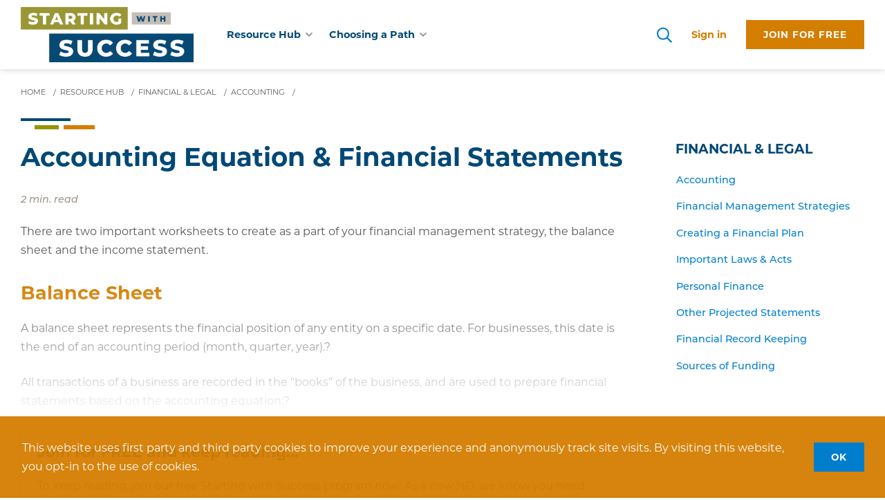

--- FILE ---
content_type: text/html; charset=utf-8
request_url: https://www.startingwithsuccess.com/resource-hub/financial-legal/accounting/equation-financial-statements/
body_size: 43752
content:

<!DOCTYPE html>
<html lang="en">
<head id="ctl00_Head1"><meta charset="UTF-8" /><meta name="viewport" content="width=device-width, initial-scale=1.0" /><title>
	Accounting Equation & Financial Statements - NCMIC Starting With Success
</title><meta name="Description" content="2 min. read" /><script></script>
        <!-- Google Tag Manager -->
        <script>(function (w, d, s, l, i) {
                w[l] = w[l] || []; w[l].push({
                    'gtm.start':
                    new Date().getTime(), event: 'gtm.js'
                }); var f = d.getElementsByTagName(s)[0],
                    j = d.createElement(s), dl = l != 'dataLayer' ? '&l=' + l : ''; j.async = true; j.src =
                        'https://www.googletagmanager.com/gtm.js?id=' + i + dl; f.parentNode.insertBefore(j, f);
            })(window, document, 'script', 'dataLayer', 'GTM-59PF56LL');</script>
        <!-- End Google Tag Manager -->
    <link id="ctl00_canonicalLink" rel="canonical" href="https://www.startingwithsuccess.com/resource-hub/financial-legal/accounting/equation-financial-statements/" /><link rel="apple-touch-icon" sizes="180x180" href="/images/favicons/apple-touch-icon.png" /><link rel="icon" type="image/png" sizes="32x32" href="/images/favicons/favicon-32x32.png" /><link rel="icon" type="image/png" sizes="16x16" href="/images/favicons/favicon-16x16.png" /><link rel="manifest" href="/images/favicons/site.webmanifest" /><link rel="mask-icon" href="/images/favicons/safari-pinned-tab.svg" color="#004876" /><link rel="shortcut icon" href="/images/favicons/favicon.ico" /><meta name="msapplication-TileColor" content="#ffffff" /><meta name="msapplication-config" content="/images/favicons/browserconfig.xml" /><meta name="theme-color" content="#ffffff" /><meta id="ctl00_metaTwitterCard" name="twitter:card" content="summary_large_image" /><meta id="ctl00_metaTwitterSite" name="twitter:site" /><meta id="ctl00_metaTwitterCardTitle" name="twitter:title" /><meta id="ctl00_metaTwitterCardDescription" name="twitter:description" /><meta id="ctl00_metaTwitterCardImage" name="twitter:image" /><meta id="ctl00_metaOGURL" property="og:url" content="https://www.startingwithsuccess.com/resource-hub/financial-legal/accounting/equation-financial-statements/" /><meta id="ctl00_metaOGType" property="og:type" content="website" /><link rel="stylesheet" href="/styles.css" /><link rel="stylesheet" href="https://use.typekit.net/nqj0cup.css" />

    
    <script src="//ajax.googleapis.com/ajax/libs/jquery/3.5.1/jquery.min.js"></script>


    

    
<script type="application/ld+json">{"@context":"http://schema.org","@type":"Article","description":"2 min. read","image":"https://www.startingwithsuccess.com","mainEntityOfPage":"https://www.startingwithsuccess.com/resource-hub/financial-legal/accounting/equation-financial-statements/","url":"https://www.startingwithsuccess.com","author":{"@type":"Organization","name":"Starting With Success"},"dateModified":"2023-06-29T14:11:32-05:00","datePublished":"2020-11-03T08:00:00-06:00","headline":"Accounting Equation & Financial Statements","publisher":{"@type":"Organization","name":"Starting With Success","logo":{"@type":"ImageObject","url":"https://www.startingwithsuccess.com"}}}</script>
    <script type="text/javascript">
        function do_search() {
            document.location = "/search-results/?addsearch=" + document.getElementById("q").value;
            return false;
        }
        function do_homesearch() {
            document.location = "/search-results/?addsearch=" + document.getElementById("resource_search").value;
            return false;
        }
    </script>
    <script>
        $(document).ready(function () {
            $('.login_links').delay(500).slideDown(300);

            if (sessionStorage['hideAlert'] !== '1') {
                // alert banner
                $('.alert_banner').show();
            }
            else {
                $('.alert_banner').hide();
            }

            if (sessionStorage['hideCookieAlert'] !== '1') {
                $('.cookies_bar ').show();
            } else {
                $('.cookies_bar ').hide();
            }
        });
	</script>
    <script type="text/javascript">
        jQuery(function ($) {
            if (/chrom(e|ium)/.test(navigator.userAgent.toLowerCase())) {
                $('body').css('opacity', '1.0')
            }
        })
    </script>
<link href="//cdn.jsdelivr.net/jquery.slick/1.6.0/slick.css" rel="stylesheet" type="text/css" /><link href="//cdn.jsdelivr.net/jquery.slick/1.6.0/slick-theme.css" rel="stylesheet" type="text/css" /></head>
<body>
    
    <!-- Google Tag Manager (noscript) -->
    <noscript>
        <iframe src="https://www.googletagmanager.com/ns.html?id=GTM-59PF56LL"
            height="0" width="0" title="Google Tag Manager" style="display: none; visibility: hidden"></iframe>
    </noscript>
    <!-- End Google Tag Manager (noscript) -->
    
    <form method="post" action="./" id="aspnetForm" enctype="multipart/form-data">
<div class="aspNetHidden">
<input type="hidden" name="__EVENTTARGET" id="__EVENTTARGET" value="" />
<input type="hidden" name="__EVENTARGUMENT" id="__EVENTARGUMENT" value="" />
<input type="hidden" name="__VIEWSTATE" id="__VIEWSTATE" value="doJSdGzg1nym8HIrCdYDa0It2Iu5qHWfAi+FpL7RIq29dQ/[base64]/ZJbhcGIIopSZl1DtQIGl5QMNFcr1OO3InvkpRi/B5DOIEXiWAlbKMFmqg4GSXhx6sd1WCX5zw/gT46vKBsze+Co1br+dUb01Za86EC5DPt8OH7XzOmINl1M6xKFPFITQ1/vjSz+V1qHAVauAlfhe935oPho3U9WXm96fpXK8n6zchQF85NzwB4XvTi1c/tjXHx7yxLRY8/jaPPT3o879YQxqjpBYwk4P0X7kzLaMfa8Ocrmd5eFmEBGHf4QaPNLb9SXDmNbk9ebWnZUCIKOQay5QUQEOVhHaPkNoh1iVuNs32lvsb8xOldgdy/Dl6hVbL1MiO0MASERzwMwQGPE8WahUa/LahqLH2AXpX2mOciNwBVSblWhQ+IH3HBvF6qp6Pe63dyipM6NtRg094rGxKZA9andPG3pzuOpnxVTRUPL1e7j8eCjMerX/CyeG3ydscXPX/tOCkANDqCDsb8JAtiUijEZrbrr7ZfMZ7vc8oCTsxRT+QV+IZMRz/F7Cwlfa9XT21LUTrCK4NHkwjqlTT1+6DgLbZ5Y2V++sc63NbH+YQBzbVOXrulWmIlwMWFqFjrc13Nh7bOUr1ht6GlEL0z89LKfH87tkhTzXzbOmgSXnG0+jQ4CZqPn6hkgDJYLrmAdaq/s/HcUCSiHWwfAE6SgGwJFqLLlyw1g1YrmtllSjvSgMg376SIIgx6efg5sbALQw2bBbFT1n7eWGNw0WQMuFH9hFEZPDbWTET57iTAxeTJ6EuF8+fD+YekvLzqoaGqchDTilG0PYZsBgPdilIPOSoVXhoJjJipuB+34rvKTkVIJNM2qsDtnBLJa8tRdEXXMcpeEP/Olzs2wQD08DYOUM1F32uKeaWepJOAPj048WLSqpFq/2RmQpMKbYju+k4MyF99cUPwehotb7C5WO13ftu0X+LCJdbznuKJLmLjLkzlg5FjS1JI1UV0LlUwcjteYo/E2i1M6X3Ri819sGkF/IU962xgKJ0PsMFW1C8s+F+6noWe7Yye3sVf/xg3x3pMoE1peRtJ3g9wiFF5W+hns6P4drIzu+rJHRe8dS0bUbJT2SoDyDz6VSYSwv8rLiYT6EQ/rti5mtJVsLJm22/noJtHSQdYZ5TFM4Qis73vV3FRslF8Y3iTJEBUnFrflk6j4ac9BsUcnN4SQdiPTwFfAbE5JFMDq6Ld9DbQl7oHLWlTlRB1Wz6Hxp/AnNSpbUOIfvDoFjczu0nGGalvDcZHbfDeKGFIMtIq9tEgohLqjdFY5rc/BqgtNhjA3NYTokFdwCWSPAkxtqddREv3Qzj0s0FUnT3GNOR41wSVCZnlSqivEz5ArvUN2b5TZpAbZDioVkdhxK0nLCI1ZdTTAO/LDpMrFqyO7KQHsDxn+ry2wUFQTJXnZE6KJMMiZ159mPztOapDim9WZB7Plg5MBUTGv5WDXzfjH55ymYPdJujakuSIv2e0d0uSrsVZdVM5LuHcgrb7N+/AQgTUf+H5TqnYqCiE4FT5YX2c57baGUbLyqaG38kJZbsVerFWtHwIsWPNvE7TzMJmPca/r873708mSrD3i4y5Lb1Ecec1lU5Hm/3VI7BAaH2kOqSxAC/FhRo44f0UgFJrGagZaKJ8KHePFqoVPdiLxKpedFEleE3J2/7O//PvA9O+2OTrt57ig6uvl7vib24Nvz/KKQ/SYSauwXzoPbr33SAmHfzz0JhGZx5WTnLlZgMkvX36atkrRq9pdsN/pGNSIRmIP4qhT0aXE0vAgy5H19eH6Lu9ZCI8BCbGHB+PmPovAJkHgo82dOqqniXCR8JAe2FvB5SGtwbZmYVO7C7d7cQs0ISNwM1fiVPIn9YSTOsomUstS/IlwqLVODom0KxcEfyeAkVJMrmCtQNUp0UrGf00nmX2CyoyIGLqHNjxvrBCV/QBMpRBhRXqAxd+byoB/72ZckyPn+JEoq+auX2VQrKDLsYecOynaoa/yG6DyxlCMfTovIICDOOn9Nf0Xk5p60//zg+OyVlkFfKrPIQGahezmRWrJIvqNDGY0rwEn2GMSyy+E1yiVo3A355IF2AlDfdF1EQxGLFwpCwYDiXCLCDzvONag+s9f0f03v4TYsqnJT/[base64]/jp9doU8uU8yRXBJxVBc7HNIQHvrblhGd9mtxpEDtYZwZT92b6LPCKvZLpE8dCT5g348qQL9d56z6ZPU6XUzmSUGSwVSw9j0J+2zD8Di0AiluIAS2b77S24zwmfeCPREuavV1ph2wK2e2R0H/f6CcsimTWO61+AZ+3bvM4NjdyNwhmPQZiS9HNkEIAxZ2kFZn0kHPKVjWcAoR6c87so3fAkAkEZNwF5lDDi3divWEBSaYTRgVxC7LTbrqR/HhmGNXTeHYDXVVWegrujze3UcuavgfezD3tDhHeUr+9GvZHQxAVN2Cl7ivtUzyIotj/6yrp2MwwaODKep9BiWqI8+QZlw7Ci4Kfiqo8QS7ODwOaog4+UijxXKiIBuQmppyyGoZmXHXcOTM3iPZtshnRn9t/zcOQL6NF8KVsA5CDaLqlmayO6Pip0p+eBjeDfCmBKE5b/5aDWFQu61vNKN2AoHSN6P+4z6YmJ6j3LNz1dClMx7Zn7B/Tp4SWjl7KYXbFioU7DBxtZfXf9+SBxoHzpp4k2BMpphjGQM5RF/rpDZD1tTGzZNvj+9UfAYcaRyjKT4C0TnEw7HMDlLY6j+nAcSHkeochg3NFlvjCKrzNahjUeV5OwsOhRHxh8mlnWzTEPZBp6ujc2C0ZA2GzYb5u7mKJV+68ZlHFw6y6CPJaFLUgHjeYSzTxNdj480z/h0fwmxHBPTgNyJwz1IUSQ2Kg+F/XPmvfjyBU+awmB610mWEdWRRDCG3xbynki0A85q/aPDzvT3weGd6qcXyj00YFs0Mh1+tbBAznsU84yOoMESGQVDQ/1YU/N3lJbAn9kBv/ZJN/I6BFBIUSLSdZF/4Xzv4J4L48WoCr+7pzEWKStqw1WGFCL13fHD+Rly8fBogMCp/l+DEZ2fYJG6OMiO2wz062yBCc3QtyWj1go1M5e8ezu3LUsDWbFcqQ9fafMAloGg7/CW8U7lIc1BGNjWTJs8kd4kC87E1NxIGr0qWLNfeVNyo8OaEODcHGGNhOnqZhVR+L8fPhr5iPyfON8kdgpzsovdWtqNvBHMV70UpQYpTeH6/MFy/Z+lPkjCQ0D3GtLRVeSYRceB3miy6d5/v9WtZFPJ5mo6DYsdTsPCSB3Tv3yUDtaMxfwGleg/SlAbKaR7VFT0pCL8ydZbyq8dHlao7PKVUJ151j6AOxuTZ1ZuPjYaeRG0De2W6/TVG9tfLOs0UpFHmu8khHB+rKyECnCKgHmebnP/z/A8HI8We2j1XX/I5xW8njF61a9P6ukp/NNqx6nT68n8IVQQRQ2bXwswOAKzXndOBLh2LNweWfwNnwlK3qk/7WxpZa3hM9XvdRz+G6aVwAZoAOz8Hw0Ebz7o9t4PdCEwi6UYbjooIayGDOEiWHOL7iIolz3E4MPIXhBVke/915wnV/MrjaGXVUsw2BLwBP13v/32MsGDM9diS2Vclord6Q63lx7i3izdSXbKl0UkHzorwfS0903K7aaoP7xR8yiec8K9ubPX+R14mk/Ny67CvOix0enMod8ZRMqNEEakjew7w2yGruiIU0nC4z76N4St/DugRfJLmwcY/XXrK+TErdodL1ZS7hARrsgMLmzHSzPhZ8KbIpOBGrTJ3OTA5SyKaTqyS5fQXBp+duc12q3Ndi0h0BkPI8cl3+hH7Io5VU+VwmaNGUgzUnUSpNgNWwIyzB4KwHmn7scKnTH/8w9hB2iwxjbXFEu764WdYo0kgU8ymenEOVnMQm8AGU/1+WI3c0d9X3FwttYPTOr/MXhnlq+sbfxnFo8F0RJSJYdmqjJoayVDL0y7mbhVAnzl4tPu6CiLMBxUfYRuNK96klvTrtoaxwRlDefj2EzPj0OE2rXTTag+F6lVbW5vOyReC0P4nfEZxwP/hdTqbn7XvOnMR5Zt+LLEj4VcO9YNGX7FBCPRz61ZfekvPzp7vm8BWMQvVqydc8k6z/JH6vRWhgvbE42rtLoh5yUenCd4owAzMYWwEajFTQY1aGVJW7Ulmg+qAPpojsvrIOBmB0PJGGnehdUZQrayXjdRIDmGgtU1QtT6BDHiGxMl/oIL/ninDIXqmVrukB2KXhuvV5cr8PkH1QbsoraSb1aQlEQrPnw6B6zEOpzsSyC1ghxh2S7CrBmnWetOqb4DvKY26OW6HVmjCWZfwM52wGb+9eQmJsgHLOqEvNNB/H3x8kvryA2EdS+P5Mozq0Nsw1MXjZA+zxUGJKNoQUQAMRJsXHsOOso1hurjm9mohY8sfxNvNb5TCURJjHCmBR/7qc5XSi0GQlhqhLLRbngv2UU0tXYjzLOwrvWnYP7Z4EXCcjjKwwJ0LQjZUfQ6yAFzq/2HnciTpk0s7mP6cyvhVMoV0W/4HEZ/bLEdVZL62EuKaHeA5uAcysSdF5oiofKi1TZONRVkMybOY2MBSwLOiDfMEg7APqLCeM+sy1IfR2X3gLqlMyH/jnO7vwWV+HQaJc0BEKi6aIh0QSyThdBUlL/UWvE8fYZ8dYgw4m5JeGTvGPfcJKDdLLhqthybkNFoCWoM7w08DLrFl+L4QXnlGn1PW9/oKeazgKsnElhwJbxVQo/PpoPCbvHZKrSnA8HAHsOUN5yfwne4Xi3+h5qQt/[base64]/xehrzqJb+vzAA9SX9otLlQAyTUBVbrMi94m2RdCDJEhaR2/f5g9J1AiVIZwjYkLzQhKhf0OJ3WQ/OJwbNDFFde9S9uSw9vzVDBOcdwg0j1A86V25xx/IOt8WcDXWBIioS1hrgL1TLt4PN1UxxljTeVBwIe8+naJNDM5ukT5XenIYv7+bngwIRMbwxp3b0eC0Ef2nDovSNDdVIFiDJaqyWRJFQwXvIzwe1i/TGVYKuUChvkHWzBPQ3IRPF38qneT0Xs0TqpBDSmzVydtSK22bub2dXCHMZSg7WsJrb6kLoJQVAjfBeJvpHHuxJDHDi8al5JQnKEF4NQYqnu62RfdPWARlHBdDGRaesI6E0U8b1a4RPh7uLYbkKk6PG1/SRxxe3F571s0QHjGeKWYaDCex3eC5LuUoL6HZkgRNBLMk2MNyceEC0JEFvbkpmxNiUHYALuzbchXoQAhLLfKlCANWgmNcnjqNNBb24yd0C+JcTI6rc/[base64]/6SU6nWilVo/2VqXYUgsZ0PuBa81/kunNH7reoSlInRcCKEhwWZumQ3az1fbvEO5axd5S+e5m3v/jE5bkL0mc5yIX39FIsITi/G3KriPO2ux50FglPBBkDXNAdNriuFL2sbz2o6oNNiDwth0fWycCWgFrIFXHBidtbnOsU/5EopxRTmKCzz3KfOMJtvMY7CsHJy3Iqlupn4WgZaFtswzMH9ZbPUtFv11MnfoaddaexT1Qk1K+KgJ9hDgeNA5vmsYPt/EKWtRpIhrxYZttjdl/25zvEo6N+08dBL6Wz7aPotiZm5K+pbDXSjnHc8hTqszfnqeEnLXXmr3lyxR41W9252VYQAIQaZmpAZVIOs6vdnpuxo6FMul/ZvJo8f/GlFsJdbAVCMCXmWf1bVxliFvZKlke7mXF9kdk2AIGKUzbYVpe4HrTM1qrVmjA3LZt7P+RSDT51p/TJ6pMs//dZmtDvocw6TkREbbgzwkGuy/TszAtxKGbsKr4F6wo9Fyhei9UzLrXVc7khfNBvzwlRBSnuo/pkptxNwh5+PVXJrgdLToFGZDtZtCUdyzHqKrPCAfqVx92SLov0z+9CUKVbWRqNkP9qRqdQEu2NHPkjmJzJHfLFutHbliZ1gOdh1GGSio/fqxl90R2oqwMnP0r/kufhuGpori2nsCPyM0Z+45BVjL1t9eAe7QYWbxRV26u9WzdJmqOub2x715gDYUOG1AW8tTeUDKYmn+e7/EHw4hxDdqpvflG4l1E/kpaunfKVIiZpP9AOwLxeP5FQWdpI9mdpGJcZvTdN5TRcAYRXcb1neXZppA+RsYttNe3hJ414va4q3tQL77VCzd9L39Rm7sqHJIYPzeR2gKlnlGdmPA8ANPyXOtxaK5wrNATSXx7PjpVTVBbV7KpSaK2anU/5VTCynl7njw+jehK7hLo+e0Nc+ydzk8en/gaGsVhGtYw/FwoZK/AGLpPKYzLfuxCPKRgF9JhcRkbU7LfCVokVSEsrbdNZxkRBZN8SZnx1ZnUC4gd4cYqR6ai6ZPVDT7XA4r1MSYpeHE5/IEI7sXpsxsWup1ciYWNSm9ILXd+VmAsZ6aIE8PworI1zlMpr3nX1sEhVNYEG8OmJczGCjR3ZqUUumtWl/sw0UrJME577ZjPhSfS5oMkTY4wqdXlcVBqgJakeWea1Kc9tdDlgbp3CS/C6pQm7dJSGdH5B73Wq+hi6p+6GynYhJVYt/tE4gFwgDywFQVMIX/SzdycocjTwf4rnI7u55tPcNzLRfYMUI/Ix+e5KMsV4NZSywv9V/PwLf/ll7587AUdVnMkVfVCIgIkqbH7csjVQLo0IOVpbmhtwpnZfGLPaLLXHBC++bnOoq4i3lDiEHQFWzTBBJQEdJ2f8NgodHBYlScxfXZb838Wk7Ml9zErfxT5JzwaQacNT8mG9D9/YTSpnxEgIo2sm9L6iIhEnMBG05HRNEgK+SHNKWGLPjEDZyqHpanwdTJfqt4NAKpw5T64SsPUVkO5vsvVRdD/as/lgEI4wx8tptgeVvNBCHj4SthaHXuqNRYSNLV8mfqojZgG7zzGISSW7dpPey/YGo30yTuQ94Q/Jf8Z6608zKR3NpkbNSm6xKTwMX1BJf03wGKf92Y7TRLoOdzDCii2f0u2YsKdiZTWDWF48I9h540nJf7BPs2Ej1837auY70B+8Gnx3fhir+eBCBcRe5xCcvB+yLH2rgvxGEg9ycQuZ/D30moDzY48Dd0ICaFngEJ7m2dTtp6Z7X4ipqoBAiLf3gBoG/Zf4Mn7/x9s814ieq9CxbvNpdZ9XeRskz+KfE53MfB8TwWHtWzZTzKnd6p6oc1n0q7LZ6HvmGjjcPg1isu8nTizp1hs1Ii/PzkwP65M52HCdPszE8wBP7/lEXLYfgZlWbCNUWyRHf23ym7m2T40pJaN16p82t13J0e/IPFvnfD952pwBsdhLJElZxvryglcKZkaoMwTEw3CFiBkzC7EAxoD1dACgI7qiK8GkWxbD7nLiJbHMG06//Exj1MDyoS6Iq7B6E770EF2m6jyZxze+UOEc/xQWq9Kc2bvOH/E0naSNMWYTskP/wc+Fs3TdtVixlXPU7/9ykzaMTFmTtZ5VUridD1/e3XCpKHXIuUOv2XFukz6A89ATk1Ii9pp6DfbZ9m0QEiaOmbYNq+xRX2Cmo4fw3I8m0Sle7TNof8W8XOLhMPeWLItnh6MQ/360rQPUtWAySkLkWGEeDLjhmeS878Jg/tpeCLe+q44s60LL97S3ZlmtmdK3H0JYtFi5anEqlSW2H8BP3flsMR8Ccq5CJ2Jj9TyWxmqsJ5WTGra2nmydsBdeRa8HdeJYeO2gqsytJAFT9knhShjdrXdWS/hFwLsZ3FuaAnr3DT1jahhpyG31t9VnJT1dn8Kgf/7/+oNgwPW6wFg4sY9in4QWCRTeMSxTadzBM3AsDwfTmKtDJdQKXVfLco8T2zcazzuofCq0PT+6MhEpBj723jqH3L7y8GL180sxvfFw0zVW07g2zgcmHRYO3ruYjDhmoNshS5MdW9z5Bi2oTzgFiSgNB7kyyyylL5CNFP+fr0gtEiuEENUGeTCH04hG6ODmopJW5/Nv5Bby1NGcYnsNJPjT92hyeyjJOWj0ImzVl/vsSSlRkNztEroP0x9MXyBUe0RtpzvXlOXcm8zNPcCw20Y9MTwSRcKl1+PQav7YNVMla5jlSD68DxnxBFWFA8nMxaDYm+4Fh5Y0+pTRSKEVZHbDP5xSNgvaMCu4ge91cOGA+wIp3aidjuHaSS+LOcQgVLmK16RiJ3gWSr8EQC2yEO0k6kwwcyLpfvKVY31xqht+1u/NBFkUM8Z6oMNt4oth+EVwPzOuLimCPW3CJP48/Iw44ClkwHmOa5dZVwG5AKQ/ReC4QYp2ENckaK3SJ88HeizvwxrUvJWgc3LmZOW/cMLf6cOxPK8sXJ9f7edsibfD7QrlOrLm+Ru+VHgiW5mckUoIcRQOWuHKhcV77y1jqJKt4bfs7xV85TleNBrVgLUOLMP4zHODSDAxaUdqFyEsZBAVES955YCqfbsioIdyJz7Yoys/6Lfi2f1F7qLrOMxBtbB3onS8N/i/71p/hL/BB3i5B60FwYWlWT5HQPWL02BLxCjeqdpat1fcfA2E+9bthWrYr4X7HcPNaJRaMlvziBbsnDIS/dQSU+i8oWB91wd86MfktwD1Mtl3J/iqjcOX8NyjARrZ01TpIIswJGACW4DYKEyse3+mxUe/zAWm5RUsxez1Ec5eYjg8kd9M9GRu52oU4tsrPyonjZcMqbJzhExz1blSOH4gUlOQbamInGzG1mrukB9H78eoCGCO7KGMiBdOmjHHJLHsBTbQtBE6swm2VZj+ZIu6wdD91vM9/3f6aM+pCECeBgvs+Y7JQ7X5RxWjNVD7u9ZVrO4Gw0TITXi/TpljIJk5osYTBRzoQHDcPn/RYXbHIjT1hCT3XEoI5YDERItpu9H1L/[base64]/Q6dUVDcnixtewVDEKiyk5yQGu9TSRYML89nbN5o1MGEjFzXOs4Se0Dg+P7yplKBTYlGCoZ4ahVXOipYTWfvtVSK6sk06vHzcc20jYXILuZ6DF0gBBZFnZKqFhbllMeLDRcpXhDgaNiEyBEiTypr+Wzmn868+Yw6MgPPRFFa0lDQ7cqL0/IDFK7Cs1U8hPVA4E/U0a+jvLx7H7f22JW1tRZ79R71ubUE2e3KqVo+VjpBGPzUB3zmGLWuUuYrVDfNjSSPGvq6izSKGvofzyopGNKYQvPkv81A0flrpYNN+8xwVPJ+AD8J2TlVpcu32dbTyxCtOiw5aN2otMywGTKVfaSHVf44x2iOB+t3iCKzDjw7FBM/3MAa7P8FlO76dsyA9G6YTkzJAUfeFU4hAox9hEOf6i3CHNmjg+yOXn2TJyKQxuh4hPC6uMLwNFLPu+4XmcJ/TeZD8b/rjUKRQlZzwmMTwywi3/Otnml4Y98Z0HMwom8x0aXV6M5tATvrqFK6gigk1eC0bZ4uwi0TvL19uSU1poLaltxavK3St+eGIw+Qp6hRL1RbGyuwz5bQYTB22+HqeD5q7cJERySdl8hDy3bp5mhTbQ1yBEJFbCR8m1BEFy8xBTb6DsF1K3KVupQlb522rngOxcyi45rxZ/kmxpKHdTWMHtDhhIAzVKADL7Ojbb72pmaAgG4ZLxdJNz9yyzYYAUfmul5YFfKPFp2VRKaoIjRFQmq/gUCn1sDJlCTQsci5WSy6jsa/32eigtCOaLR0yLdrvOIFGMIciVweGvFVEMTSW/4Cx4aVAABkcom8dgyACuadF+ZJ+1zHpasOEcBcxsYlIa27vUp92Fm5S9M7lvYrFGso/RV7k4RUy/98AksfRXg0h5Rh7aDHOL7dw6+LJkNwG24v3RcypqFlAkvob88DhUKFnhB6u4CHxjWzFjJvHb31Nv3Sq+yunAz4PqY4QCmidP5PM59jDr7SSUWBdH8piMBZNkkqggPXt8Eron0oODcV7VM/8asC85/kuKhx7NsBaMU6CUQ1kxXneGE9UIF1Q5bJzkYDTvJpJmFDSeYCsKokiUoS5dCp7ghOYc/GfaGA6a3tNF8ll7mfTXrnGpDLCNSxjL/OeXjwEj9NHQDrWEiaz/iONyFkSwiFFdr4xKK7DzkDZeAq45Yj1E/q4zfNZvurG5pg4pB4CTpIOOfeH7h4gRT0eX0Cg9sKS6gc5xhsTuCiU/niUk+TKpszpoPYeq1wJwOIXlD+vPVo9VphunOCr3K8om3xi/6aw4mReZw4/kWuIBXbCLcHICsB9ZzsPgnTCsiq/EAouamBOSaGv24dkmdpk0WrKWCrIzUiq3rxIPPfSywISJUVbVOKtEnVv3Y7pHumDvrjwsV6Rzny2kiABoaaC9h3toxUXF/mmQSnktegIgRdJoHvy+xsNVqIZESPIsHvQOYvN5l6H++HOeBLjQqoZbAfU9wRYSEFbqQD/LkLjHXH4h/ieqAlkT+N9aNV9o+g2peYOTt6/EzvpcEtm8b/hWULDLYcuZxj+aGbvYX/LBg/GrYZR67Ji3PN03y0t1dof4AOKzrKpXBfpmF9GquCwJWWfhezozXZx84FuHBK9wHNXDCPFZvUwT9Wn+m5x6c7J37TYYfjjglcj7KucEibh3xIjTGQuEhg9wlFtWGpZY4zuQ6WYg10Ypgkla69pZdfr/EnbocigS2PMzSWDao3Si+x31LfIQJOzFp2QybCCxK14uQOToTpSVEKuT2PaP0btGEZPrJ/0VMBO8goqi8SC0ywF44E4aA85Pl6Kq0sCw1FvfpcU+Qdpo2H2lC2XIJ55PF2sm52ff94E7r/YHIRmIMwX7BgLJ1Om9W+2n1e0XyFAOuFHWDXVtBIUo8goMLeVqXhhyu0foskdfYtBgWxN+fn7W+8gokfEFloZ3upoIABAydlg7EjEtiUnm/4l3rCUTCNeehTceQpBhOH+2zcxi7lJXmbZg3HSk0mP7IyZ+NZH2BVfvHjCBLHlxR3vcsU9M4esMBkKoMGXZEEPvvUWnXPSYW+epjYtIB7r/cmk3oHSXEhXVc/kEkTsbpL4mzvM6dZIWFkTr2rVNgahXCZ6vu+0k3yn8tEG1WjNwWbm0eV9Xz2Nmj7oK9noqvLSH2Hx8W+F//NtpR5UiB4Ku2NBezPEahsbcTF5yA5L/KZitwccUesnbo6z67mvh4d0laFAxJaWoHmZqzJ60RFiMTpXYlZ19VsTpFE1IVQOjcd3OtsuSdxCB4/JWC6E7lgB2SGcgaPW3Vev33iH2TWUEWk7h42xRER9G1QGWNb3S3esKfka9O0+HHgVh3TvrdbzKmgVUzDzswLZh1Xd4oLTWKixQuQICB0l3mbua0/P0k11dIo/LG1RSaY9Nximbd81wMa4ayUP0M9aP1w9NoXdgkacPTKusqtLrrfb/[base64]/fPI11+gdNTa+H7ZekEMnlvC3sAIcYmTC8TXo5CLcKPHOYop6aUR5LO00w4m6WUjKWLhbokg3+6Tb9jAdOWo6vcGIuE+UQX3MSpVGPCeXV4h6bRpRExV89L9P50c4u5CrrzrZMaLknb4TZWOKurPyscVVZS+TaWL6tGfpuN5D5VjyQex6G6Tt+vnYxEZMT/6OZBLibv27Z1qakDZq06/daZFWXELdYr0Wdb3kp3SR3dp1C1K5QgkKqWWp9QsMMfPjIQtCQAYrtqrqDVHbekNArrM0hPYPt6N2K3bkghjH2JWrUfSzEyeH2rHHBL1by3a3loU5Pp8e8ERvcq3qJvJCupMuT/4DjpHoQYU7+FwwhmMvsZQNTNMhVlayqyhDe82Rnmn35RBzT9U0bqp5ybwBe0P9Pdap7a8aaPW+II8FvYs3DfHjWX2dtpW+r+SccFbABS088uZGKpQS39vcbtcEGW7fvg9gAwPVN2saiP6rUmw4gOYeRyr2PwOrekHZH2nzCat+8Sh/Hekhmwt2C9g3niPz5+NSSKTzAJRg5/m8JIpBPBeHZwXnzvzCcGcyCNzdNt6UxKQagc+40a8shAlBj8ezFbTO8dDhoe5uqJqaKA9WscXtzUecibGPSKr/0+786Z+IsTuilpHGBABIN9luW6bLBUJsDpL3Pkwf0RS4Ue+ZaF6JG1qXcmxYBv9qWW1dVkxMu/yfRCRBab5+vSbdMHU7JCriNb7dmsFEuBxinaySJ5+pC57sydSQpyFuWtWEEFf8MmQVfkWizBqpOunzSDbkqW4HvdVIIwjgzd81gdwCD22SBm/zGc8TW5imJZ2YkRN+wH/V8CJqbE/UIHzv2JHyjjKcgy4BFi9gx9KXJyy8DZFzzXOo73qVtEiaRR1WWMM61ooYQ/ghoeN2ZNTnBeD5diCbQzoLh8koXraivRnFd2GNaArN1OhM/efGwCsutuyBIxJbQp2jI317lO5iwm/eRc7Q+JfDc/YKsQkZDRn9/UgUwhnAMU3yfMGQSEZN8Bo12hfg360vq+47gJJqrJCwyyjxmkvuQ/9SUq0V9wPfDkD00FN5ckzf6CTeVwaGtq0ckQCSPHDjSUzCMgrniNoONEGWqA1efmvw5AYw+ZgY7UquNNBtP7XetmNpXe+xJqCrWJfkDmoHPrAWLigGU1sRIa2K1jwyobS0k93gXDK/Y+7jaiV8xn/BDWs29NYklLKn6JRed8v7Nsvm5zeFUWn4tAR0bpGBpycucaxvkkKPquLTzklksgHanWtBCCIAMyLrL/6OUG1tw1OyQ1pVt1RlJgV7t4sCut++4Zg0HXEc4ebgj3AI4BnGRcH1bh50sP+pQguuu90tzFO0+zLf/cPH5OS0ZTqlAIRhh9bWZpS1BLBjKIDKxdoAHMa4rFUds/GQmBMbh4f7PqYXitNqshmGMi/XxXN9YVWFZPLup0nWtk7PgQjFFzEjOh8evXDw3/TsroZKqcYCPw/VgPe1tByZSso+flpDHLWWwwtU4dJCJ4RIfymJA2nF1/1x/br0PHCJ4dq42lyYD0UyNLsBreXvfHcWY0fnHTnBMWYb+3br8HafSflVIcJA26pQVlwAM4UC9v1KbKUp/iUbLAcK7DAMLKXc8Fk+ilsc13Hjd/NaB582RF5J75eqEvtPWOLvqCU+6+NH80zbtB1X38YZbstcmx/5LoOsiXfRy2R77syEAJ3THYVGSF7O1iloflQzC+Y/lHyAAI4AuqV1/M7m9owP64Ir7PxRDbx6bwo0RkumhfyIX1zILYygvcjjbJyXUFL38/asLeX9eBZPdv+GO51BhA0lHtN0S8vY5sssRnBKcDCgcDPtxZ7ZxixyZt/[base64]/4W48keHnjlDbVv4vWvZdqWtbl8T4fBOHz1anuCgyqSmYJN/ak3mkZ++1524wKoVXSZaC0GxXIA2FvwflmbvRyPrbD8idItG2VVy2rH+taBXyoa2cS9wVKfPHnXXxmAzxGAViHwHzCaIuc+wKt35xbO5T+X1h2/O7YlUs7x4qWAIkr0bMnShsMhygc6R83PTx7UTEyriVMJ3us/[base64]/kjKzP96BK5ldPAl+BrPP42oFJ3KcQB3AD/KzUPRjlapQgmrZKI/UwatGmKCIK5due5GKp9KL669wW4BzQ9avePM/NWhOXKwzc1xrewMvj1vAmJ1hEya3NdkP3/kdO3dm+TWEB34ikKSzsNemrhhhV1Nuy+/70owSLw4Ptil4kQqaxAkNkYW6M/X41b37TW6kPpCul/plzXLboXt/c9Glb+AuRMWNVg9PvIa3lUaOxtDkOQaOq7w0R+NUP16u++OJ/kIhlssnlY2DInj/ys9SKsvo3MuslaWuxYjwqxlvnpB2MIdSdFHX4UuqSbrRLAfa30H11O06vjx/Au+6ivh8jmrioa1tLnlbBKwXVKnZhBZ4RmCRK2ODgg40wtCU/pQFlikJRUwtsQmLPe2StEC88Fya8z2Rn84/2+gQNnpOJEsyR3tXPhQOPnH4A6/xvDNggZ42h9wfp83/fmLQ5LnAf3iq+Dc59whEpdn6ndgheR0wjI3Hhu0Leo+qFIwr4RMY0cRmpfcCYnTB/uoRcSTZjixL2LIu7EWNDjovKrHpRLwdcwwM6NTiSb1HnPVC+sR5ebbIZIRpI8eGaheHRwANixHjPEg74WsvCv/PoN/nYVVIoNHQ8tYcM4zHrA1PUG2mwAYjM9stK7awWlbNNYQBWhpipG+Tn1piFIFSzB+63WaKvkSTgKcggDp4ShfWW5Il9fmZK/XGG4p8mP+kQtbNOz9fzb/BTWeLFG3QR5qg5Z6OBVuKsMUJKfw6xKoT8U8vU1wCY1WWat6RPcd3yd8XfWgiEJZPF+vJ7nO48kvAeTA2oyQuf1ILLx5QL1kV3wZorIOEF80wdcXtZh0dVWhAQ0k0lMIq8kbZ0q35Gk5j2ZGq7FB4in4NxaPRauOfieakSbUiFnC5Pvz/D1EgJMNnoaMresw4mmH9+098mQFQxzMh9d0PlSGpD9dkUVDqDrYtRPHIlvcua2k/+dhdIcwampUYf5mfK1uJf5bOQC0APnfWXvMSz74iZJTt4oq+9sj2VYQmCBw0QkRm7IOQrI1Wpy1Rx6SFqcHa0EWy3/JxjglPNPKTpJQ1aUODdGWKNrc3G4dh5ckfkALNS8VRDY/1bqNEdk60CxY03s0VW1g4qbFZtFmA5EkWUPDZ+Ls+bSsK2bxBlAju0VCHIXdpghj6aumocyvGqme5+wL18Pi9cVqiCQLjUpyExW09T3rckfM6Pn9cAglfbyRq3zdv7oS2+RVm8SC3vGjR8TaC5rCoT1kCtIS1eWogD1/B8WflHrzu1jGjUKwDOP6L9JlZIi8fdFGSp0ooZGvh9TaG4NqXKYeOe0eO2bWCxDx8Nfz9p+PnmNWgfTmhmG3jITpXxKQZejXLTbCmseJ/euyPKSH+JdJlbtVvidHggIXJfZvzNKmlkIWvFLJpxVIi2PrH+1BtJGVYIafTQ/AonspRZBIK7d4inuEd06OZtQ0mVt4PV2Alc4D4ZPNUUTGi9LYHoTt45rAOetCwcdQK1fdF8XR9ymJbLWX2EuXEyzgfuhhChjtJSBVtdgMR6KMcLc5Au8Ke6n7n/9CneGA7DyAYZ34Ja1OVGupVlIhqZVKFV5fOpRvdSnMAB3OI2MtLyJu1aUQY+rGHZPbNMcoTygIZ3F+yoOPpT6i2B1ZQE7qVQ5ekCdHhRIQ+Hcnn1I0SN/ehfZxUJp465fStSA8q3QwS+5yCjt91sISZlAhwFDXJ0fRi5fcOce7k1qyoVwY1w4L0uLPLkEYss1INTrmbMxiHFZEyVvDF/rghiSwmb6k+5yqq5QUUH8RhfGJVpjYtUGFLN5VTExmc8iPLbGn9Q7P32GI0AXgkvsT8WlzoQgmHR44ENkN8RGaajjWamV/gxjoDxXcek97hrjjEl1k37G0tAUvkgCGDPH0S6DPki+VuqzAyv85j21aL53FJcLNc7WnD8ZkOD8PqCuVeX8YwUUvwVOOoqUpSQNky+8QV+j36xF/ZKSVll766bfBEzc/2VtcuYLiL/6Hjj18ef25MiR8zLvOB0Gn9VRwmYxwtWnO25uUWITzApZtl9nOdQcEFY21pKiYoahBgt9l79VvEMUgeb8GsRiGF8gfK8wtZA3nvRSCwR0XBW27HlpNKx309wCpxAS/TIo9DaQKG8lQ3dLVfWFRDN8ipO2+cvSC5BU9nx3TIheEzCVUD8aC4eDQb4xnnyv53puAOXhI+7lqX3qPwrQtEONUVZyTaWtbbwMCAC1GmmU8AxRzpb1cG8L4OwR1giFvel9X3+U0Ew0fZmlhx/HqF/P6zfNjbGUzezl4Zzuh836EDKoianRPRvTOYEz6HsuiCVp3zJkNHFCbZkAbeyLwSDXWyoVL7R/ZJAOAp1FuDZOJwZxNxa/yL1g1iKRsc2v8hCzj5ZrLVLZv/f4yNBGXN98Oyh0QQZ0BTo8CxVschmlshl1/Tlxh6lTPCJhM2m9Skk4eAlOZVZ+GeiZzhZXWYlkHBsLTFruQZvLPY65mv5H1Ujry1d7boAyWDLbTjzhYee91Ze8El/BvJ7lIYu8Ve/3Nuslywkrky/SDUkFuSqzOi9Ej4d13pTfhWGDK9g1g/VV60zE9c2AB1O0xYEBSg2fzVFbHHEP3Xe7dz9CamzRz7rni+WhIKk8Lhf4j+h4EY2fWqjhD9OtTlY/ptSNHkRAHb3kWCuhbbnEJMeYtwcayIR0/wV/aeoaRc0D3wV5b9AYc1A6DY5564QL5JCfCZLNG4vcL5QExyqjeplMeV0stmvI+UYbAyoYTCP17giQyOaFaP65G72K9PvEt/v4YRF4FrPdpfv0zeapl+e36alsFGH9hT0F9reLtM7z2P8V1dtHrnY+nU1AXpkohtejOGaoPxKJQ9VVJ1z1BA/SNxMndGXzd9oCI6HJbOPVkDhLW+pbTnLE5/6BfuzXwzn44M3Q3P4hOSHq/sgDaFK10A4nn4p2FXgRyQ0ZTdmt/ZLx7c3pmhSLI/[base64]/iSAlyMrYESH8ycnmqwGXR71vrBbrG9oZ+DdE1nTK7v3qpCaf9vRYcFuVtbYxQiN54+cr9GIJULJLXBB3Xcg1+kxX3c4uck0tINxXP4mFfZBLg/PCPoax7xrn5jgR9KBRx9P2TVvWgQUOcd65CnZtUu9sK5pmzfb7dn30p9itXB8v/A6d3FYOhi9HV6FF2rlUD15GWhpUT+XEkNZ6NYbw9ZUq5oXxfYGuYg2f4XVjQYIYuGIKI0L5OcUIN9J0Ah8aG6MmHM6p3ndKdbhzBXldxz7JSm+ju2wq+6CyFErKy2tqqh9v2qFVGns6kUQ/Gbhs2y6PBqxpoWJgqn3FPHlQy3egfQMvQROY75bnm+HFMuCgIC3GEL6bWEhH3PgcbSfZQS57E/stAJOVCiGHU4cLm2AEimFlAiUKeIRYxCrqE89e1ggl4yrMeJBQXuWHf2yWZE4WT9+UI//0oDJ4aCzjTBCDMJVbqXLLL4qe2AZzMwYjaFOpzQGrbDEsYjIu5PbjoUaL/s0cv1N4kdcpttWJy2nUBbwutY0DTgPs6KdzEsYQRC+hjPXzyMo5qTbBDtmJEbsR/BjkdZ/yGh79CDRwhOtKu+KFTielAgLgylsb9+5FVvSDAyNWD8NbUNJvEh3bQGBIPad1GHrtsDI/142lXqxBxKmU5Gh2qGA4XflIENpeZXbWxPxCFe+qrZ0q1gG53iseqIqjrekTki7GgoY7g9FAqhtc7UzCqGXy7c6d2HN4W2eUMsCFS9aDxE9c+WdJi2u1BiBuQrIx9lmP7qpojbB40qQWiUchawbVwJ7CnC6elOg4x1uOY/Il0Z3jru7ystQ4HPrLuz7ZXlw1UN00kCJKd6sY/eGRJCnF7pxOIN0hqe5u4Kj7WYuBEMwX0k4EcT3ZzLfxC8RgGyyt8O9mnxOVpbVOamX68+RI5PyeAVxvSuXQpK0uxx6qtidm0Em+mwHC4/FhlgsbRrL8Dx8GQVJy9bIKNsj33bWyaQwe3etKHd96IDByKLrvMJfNN3aRLnX6h5I3anXDxjaiwngRoZo8MIUVMLF/ji21ZES6mNHy6zcWPzqrNYHiBYU5Q88n3JST1D1Y+7ixGHeT+2NK6YTMSNErxkHYuyiGjGCSGIePLKrgAiJL3fGDegCGrkSGDt9/egZ684gJiIj7lbi8k3xJWDYhMS3ZhUo0goXjtlzVOAmANRK/RTrsBFTXKKCij6/[base64]/g5j8nYtsqUxZTEVSEiBgnvn4RFNJ+f8T5TfI7ZzltzwOGI5pSZU6w4gmhpqLkrniTFLreAqKSUS/3YBL/Pb9SjCgPsqwSuMaq4fkpNXY1Uzxp0aDdCWXMIrDI9K+bzSljyvFkOJ95hT8/LRAmQDeCITaHK0LNehKque/5BbsCyVwl7HBYpSCY7lk9/JQK5q665WznYPAXMMA2gTkV6WufTAvav0loE0E24lA5pU0LERv5zHCbC4NIeH39u1NlwmR+FfFtoAVNCLNkkPx5HYCtZZE7IhzW7yIYT2hbUOGVxmC04Y1R6gqTaLwEDIqj1S8yr/bRsk7TGCoxLDuDq+ElIcm1j1IpalL1uqFYOWtbgzHQGmzUt1mV6w5uyPlxQkrvvRbdB60SS7XoriilIYaEne6QJS9d6X55iCPo3PFqN16Bzs16yWy3Kjd82IPliU2U9+TIyeeYedEBTo6q0Ub5lrG8iRSTH/4JesWRa8UJgYJcUQ0gNebiMgKVrY9/wsAd8byjOqSM/in2NvzjmRogu+jOAvERcIWjSBjInXYXlos4fI+hwyYZyg2nxMCRWUVB+vrRRMBdRADm9gTxh1QTUFsI0UDHPgQVDLHwoOYPc2+bW3guNheo2fgHhJ5kr3hwoYpj8ErGICW97nbrLI1E3T78xbNMe1PoYhMSQhXl7Acl/ZtYue4k3FQdGfy1l4eivX3qN9BfhjDmnp0wuH0wSv+CCg1AollN0RXZ8fWfkB9W9dOSZkDRwIwkeIUQZEzOKILQWwCaQgSYSB1ugkDkcnvNxt656VEptHIVK3cI0/YXqbV22aqKz2HcuUJEYGHivUshWyP34rUfJHnJD/pqvZyqbSCSIhfSGbGsSBFfd3Kyx/r/mOU7wks/0AoG94nWgdFFP4fOs0Wcc2jvbYkNDunEEhoUlPCClSZlIO+wJx5eJCrFbS+Nyp2XrVQHzh3yET5R/nUndQSCwPueVhNrl3vf/G/2dAix7j8nX8ZHD9b42NlbGtSJ3kdb3hD+CqwDVAo4NxHbMutK/PxWxBnlcspvTcxTnHFdcY30mN60MWvOYCT0hruy0t1Qb1kWtG8PX/m00bqmpzYhYybHdh2kBZJj/LGBEyPatN0xN2tE5BEuB/xNKocIIigfBzwscsgBCACpj6US0hqKKhTlCOT+XLtFOfiqUu+jt877SGPUIt50NzJQ3djs+SZ85n9DTdEqzwQ1p10yWo+Tvz1fu9bdy0ET1l2krnSknVwXur4YYhzvG31KxLk1gnfSKnbfTpPFYG4KbY9rChUGlobrqUOBnq3yNTwF65Ng33UMJKcG2lwp/GgSTNaj/qEnAb5wzUpjl4Y4pBY2xr5zrMfYnr8MA+PiCQ8b2IyN2YUAj0d/Ij428qBEFAI2KBsMqWP7wmrqWLaUygDXJNed05Q+6KdsC5q57ilQUXkLhWpZUqvEQTbn3hPQuHKw+gZlXpo0NHZX1Q9ypX7iYvm7LpZ813W7RqMez6daFnvPuKXyJRJTzutUnzL0zFoTLl8O5NY7rRN1yuTOow1YAE/HwVpk6JNoaWA7Qnc0r5CtzX4mKW45f2JGjrSlfgzE6bCmtERBH3S8/JoxmcLWRjZKEz8xUdSBiFoEbIHW4WkRHxz9DCEQaXq8uMB/xtr4Updw6xuOEqYvLnQLERNvsEkrczrPcHgLpwfGR56SNsb0RuNj2i+wK2I4XmnI0/xY+UVcoSAvwJRNPi6HiLVcSVxqosPxtKwOSze/hPoVDXx4Q2CcxMn9D4TEY7LgNDdwFR9Biv1aOz32/8rnb7knluhaGl8e7vNGXHsEzAo08nzBjJnZADBPnuJCBZJN610MJ22Xu3d4jqwLgtBZncdGFEsoyxyYJ9dCSG/f6+GLTAs0Uk50KqWVwttSXv8qjOo6PtYBYAJrKUsvnKKxhAGGbJKz8TgT2onHmtPjPxgoBcigXL2Uz1xj3jNq2tqBQGkWVNkSfiDf/rsP7NxnpDY2WRPtnAnqWu7L44KJ/iP+Bwf63YuXBycYxdCdduPE5YSnJ7fDwRpP1g9E0nNPc9qf+e+Df8l5v3gT8Tis+0suloXjdYjZ1pyr+mBU15a6YWNYfNQzMszT7ImNVgyapYdeADVL2nyfvtBi2CtCIhcD7nk9oOOkFbouuxqvCqNdtMkulT/qxzTeJxm7Pe265bazzEn7bimgp4ypUsxmRVsd1z6Vo0jvyU5ZcqYzoD3Wma/LLiX37UCad3RpJDIwfSGJW0lS5d6MRxfFauBub8uwS9J32nisCbUcmGGvlvNqB7ZrBqexDKPL3Z5KpZHhjrQrme/BtrlPEF+hOryQqmIEd1pEsfT1xHXikK4k1NNGHKCsFothVvTYn5WftfjziHCkrs0GiONBPpheQyjth+/Sl2c59P551/5+7AFpd5cCnPMBVzfaIbfDe9gLlTYG/laYKZRnmEiPnZd9/tqT+Uj1eZyoOldIPY4cHLTAIN9XLNoIe7mBLhdOofGjp20Yx/KQT0URM0E6W51QHQTIjVe8rj6uWJ8EP7l0jkjG2WWHEXEiiDCqQJmQ82OY0bT4eNritaZJzD6ia36897yGabgpDFSKWyKOMM1mne7tEchKeBI1bu+P613SL2v4Xqe41tmpF+2R/er9T+J47vHDmiu2Asqkvrd9J3un9wzN2VgnGotFi66EjYvedO98HaGHVz9mWH9jtNKscxVIG1O/HTsP03x2Ij3O0yktUdEfl3buwaaZvaxTTZ0QIhfUPZ126q3LDmZG+IetNc3brVom8m0r0/QbPqUEkkL0smpzEdJz9xUfXOlUK24Of4hu6DSD2eCcMz1eDFdIZlkuTzWHqbJ0yKrxFbi+AyOaIswA54aJnx9hsl+ls7r1SWk/n5nYYq6IHpxNMGNP7+iEHjnqLnL3CoV/GAzL4DZqu9EqEV70WnVpiYnZ6VEzVBuGXgnaNWQMYcX6yZX18iPNf5LjMLkPD1bvP65op/[base64]/oe5hlrdofUUGDFIRYo6lob76QHhnMkzzSoBgRIST2Q1/JFjAFbamQ5VOe4oPcs0Re6QqYYm79fw7+Iu474iQyoZf0BwCwNyAKJO9UHa8QT/daq5V05rIgHJWNQl7m7AAJeUMm8osHkGuMg2MLjhdar70/TbPRlLw3k0HfYACz6WOS1a6uihn7dkYAZtTeeNoXwfvWLCpYwMPR86SU/2tkA88Ph3Cj0VlBgHCiic2oIIBMevUSM8N4m5WUDu7nzissTdQcQKZJkFkfmTbG4aeubRpKZfoHNsWtYlj+O/ERJXrhJ06dcSEu6BWQMmhsTm8Ru7Ahj5DuT2AaOs70tGxgOICyKaCeruB7Ox+vuagTshFd1Veo+cSCBEM8kYyknJN0J/KEkUK54ACl40K9lsw2QlP58F8FeSw/nbpYQz93UfCsn98kwV0wCz/1OY7JSQ+C9yAV6LwpaOrg8DENzwe8O7v3xF8DNs1oW+UaZtW/+/gppJtR+wj6FMzRc7bik0UJwYGqQHgld4J2u5ELGZySP5SPSWHPzLjH5sVqEYglI+ZvRoVUyjs/99wpbxSI9Y+NHnWmORhzF9AQ92Ag6GnAbqn4xlG2jI/xZvcrKz+YzuSp6RZhW5SpoVzAoVwQsxgJgxcLa0kQx8pkpfpDoo710eoPcJcOl5PrQUIXc79HHwIzof7msarafMj0uDxU3HhRPFWqWrEbKwefoG70tN+DZjHr2iCiCNFILQKBEDHTw/r9nLYBZuSwgI9ges2mwz6cG6bquS2H+PcanxdlxYy4E6haL0g04EbzClpeoSZKkoggVq/0Efo9tn/c3Zr3jkQZSd4cr7GL08BU6XkkNvgxHvsSCH9+22a/E/YVzlR3B5k7BnCQICuYElu4sQczIPM9Z0Sfcmv9/2kzlzSwU9ALdnvJq979+pfgy5oXOQmn+8DG1AwtQgwfH7S/2j1P+5PSBBya+hdE0+MitIFdMal8M9sfQxJPH6y9WGMv9/LZZENyAZrdgpHE4knwZ1ENsb8lW6uQPhpKsp716ViyELWbXDBgH/UF+h/m8SfDuLiZf1xR+A9+68yNfR0/VOWhEQ5oaSLs06sHeIWryPR4ZMpwcDBB6vESCkaOVEW9h1vhuX+wWck5j9n8IOtUfvv2Ui5vXBfkAa6KAJWFjUW5/chioLbpFyjVMqucTtmpqXN/SU8CoxdJPs0L4I4uJ9VAJhhpXx/GmxmGRR+dn72e4igNB8RrqzXBuYoQgacTCEX105B0au/c85vgOpZ3Ne+kNm+bhD+kPucRhTu7tkb+v2KMaiiSvFCnJn7xZvts7+A1GXuiN8Uu/uGvDKfKodT4cKIWKYpcMDrqur32QJstWDR5xEvKzXPG/oqgXtt0b4RtZjGg6x6h+hJRFYDvuKLTBLCsxGcJOccqB5BnEpL5cW8l/7YfGAtshi7/cpYzjkvdXOW6l051Fz5jnUIwm0wspBDu/H4OTNWkxOjXQ8eKHXi5YbU6AP6VSwgJxPeJf0gtqmPC4kFxGgzDNncxpY1ugIBNObcvQngbbwBzzBgdxehDlOIx8demYEeHTc7OL/W5jqFaRx6QqfLqHgfK0sgcxh65QshE1Rlk/zErAQc6qyG6LNhHQazFVmiEJwOGxiN9Hj6N5A2VGWNfZ4BZ6/ys4Dq89oXbAKXVaAiB7ruBzK6rghT42+EffJPNAAFyfiu+1+2s93wHg5nj3LuLd+jHgHEDryydmgBc/Tf8ZVU8xqEQ+Ntu1glGZ7lff8/P/LzJC1ir/WVD2vR6fuRhqGuZtlmLBBqtU6QDOI5SXJ942JT2Y6bp+TT3lfzoj7gMshw+Q7teDCESPQaTTyedBfl8YRboO2oBRb7UVYGSjhszLYB02yhFk8XXMQLT24pmyQB1XJmJNEfT5mgF0A8ShLlLEowA+09IYk/kvEofj9OjrWSEThnGG3U4LlhyzmoQxMKA9MF8OLx4duJNi0bhSEdOF4MyC6q7DL5rYSlImc1g1fZMBvJwIBh4dF7B1KGBj90GdcefDihxgTk9rybWSV4IHcoDYj/SupHXhsXl62yo2K67f0T1sDO9Jw0nrW9laIJIszwz3BYlrVGnPKDULXDz8KpsUTFp/oH/cQFGQRey6ulZkD1FU11Z7NCQmMKGYijA53u8Z1pA/fWRq+NPi2a7h1RjqmSuF7ecA6M2s7eXVFCEwsB5zRJB6aqccuEpiDDMS3A/y215WGpPJz9FfkIDDbAerTFfIsgDKcu1Lxy9DSe/LD/K4ronahZkkrwkQYhH5A30sU2L1nSNJDABJQtc/nIHTXq2uubBbO4GSnIIjMqSLzAqXRHIUjmB29gqgAMdLiYnvPZGFLY9Spqfo0PrdR3ufmFJm8Pw1MlwMVhxd2I3LyIbx46kBjgnK9hpDFGK/MrGS8S3UQfaPn/a7mHemAneL/DaJl6ktC1SKdZotQ6inWJN6xlc8fiG2JDLFUKcsOt2ut4k/[base64]/Spr/sQcugBD2SZBbDFjZvg9ZjkD9/yzWyHSldfFwbHOFznYsqi51yAdQL5a2Y9fhfhaBURrD4op0bd11zSS4oL5T5ojI1pRjSHnk8G1m0LOLcrSnKC3LRSjJW+VJV1YwK0Jim1omhTbVCHXlM8JCkmMhY/MV2T1xTUpyWvvzqceaBkUe/[base64]/zgsOE90kNa2y2ZAGZ783YmIxqvNkiHJIgc3Ev73of3YYGdkYd/l1FU4feZ3cYUInfsTaWVtpUbsQotSVa2t4zk97GXRF2NStaCKdERBeLdZ1rlpAWlLuaa8dQBGWJUxA3FhmBAF/UN3qOGN6kwM7qZ/EnbrRMVY+FK/OOIF9HaP1X82oFkmHyU0sk72zOwfc3v/4Jc9rbjdeDVrTFNJm6BMu22xV+GurfnAeU2LAkVOGtJYZopEdy7weK94DpEuIsO5XiaBNJpMTUU02yA7cWlRPUrQNHmoU8h16/s+qtm5Nr1uVxR5oj3z5pMyh1/+KCdO+kEIn8l8KcMU1v989wO89JJZxMaIwkCRqeG72zC7TzzneKtggJQF33mB9dQg5bGam+S9I+BfflDdVwTf/cGa46UOrFEavfv2XhUSCihOB7u4QZ5PY8io3VcikSwuNAWgYj9Z2u524W8RJWEAL5tu7zynJqGKqYVmjSG7JGVVhXuR3Bn/rIF7+2CkWqDwpSOm/[base64]/oFx7V2FWWb3KKG0Kf7HCYcFVzXZYDkHpKX3VWRg49w0I5pHFokBBq+VBvD31X3dgG1vkZ1dvyINvYd9WInbE2IXBQ/[base64]/ZEC7rV9vKvHT4LZeXu3UYWeDSBIvekRLS5gX6tnSyQQjTtDFyUnW+wTIiv+krn9w85y32wdEniCMxwXbfBIj/RtpYMphhUuqIN9Z9emwZWRk+QQRJKhLSRg08g3stId8uknhbEW3A4mtyq/BgYm8wk5R2JGHBXD7eNKeWrlYEdEUcQ1Br+K9yZkjUThbatpKJFjGx92kZl1W8sjS/lUVIIZesjRV3BkSCpFLQjKtA7xa/DqgbpKMYQ0qWYiZC9yPAMTD0a4i+z4xZK3y2M74DKiqh7D3S/yMsup+LK+xZLZs2aJ5vJaB975iK8W20TCACda7lEd36ieeQWqXMNzYy09RFiN91ZdTFf+fgTwyMCZODnYZu9lWj/Ol3prsC34OB9LPSs6odS52zeFdYr+MGjpKo38y1B3pQYRDzpCOz39udi6LQFg+NelbvbCWgPCvuk/zVaKM+E94b7A2k/[base64]/HljuLgygw+8hOFc4l5WxKojKtLM7phTL1AITGP1efcwx/xWORWFthGb/8S7vqHZIx6QPfNOeWZQOG1RDOAjKSrVoWfEwFQI6QxqMBPDfw9GMpIyZ3Qs2txkF4WpZjY+ntRmJxNrv0+X2z9U8CRkAuNXYDMTL80xt7alAJD/cR3DfKTOIpYHNvc6tTa2u+TYLXT23bsdR1SYOeSLsQ7cUOpyktVLeDM9SQ+xyjryKspZq6kdWWU+48Q4Ii/cfdeIq/g4EeGGbI4+kHsCkO+hpUJww7uwCtc5lXnl4x3XODikexxIVbzF3gbOGAhXMsK6yyc0Qv1vSvVlR6fru6pefb+i4qyj2gtfju4c0eQcpBFIdfWi2Vd8YGW0dhnVkQJyJosw44fwa8BPrpn/XBkEsaFFx5tWVPAlwfen6x5yUoS004Blb65lXV4qzM2wd4cSkIB/H0C7MElaOmawxpwaV/GZhy3WJFI+BIenfCgW39tpp/5mH20OfBPjyAsU4uQbth5x10kzpX5T+mb27+tJbbmRH0VvYNSel3R4I946Dvvsk/h2W0945B6UTEAVXAY4JgpmaIXwh6+4Q+gKTcHmDcNogxt0d4d87b19/D18/xa+rHgN5+o3uyIwfJaeYn/w0DxTAO6V46F99b5vLMskILuNgDALMrkEzpK6xMqzKEwibghMxuHSFpzNnm0Z8C4hCEcudDmHmQAt5/xOTW2bPJjpkttan+8J10QJIyZOzaRRYG7HLx6vNkBX6T/2nHoD1gUtMddda9zUrgBsZLMOXAgtFPtSV6Thshilk+1vVGaFPffv2QQislD6auxZVujH7+utC2azE7j6Pu+u/uyzsOGNN5vdGMsaGwa0zIZZeu50nlJp4ySIBhsrtR/saIXnHZAZR+Ch4zfariDafve9PGX3zDJHKyt3kv4dZIfPVPmWy6ax5kxQzDKbJCV0Jjx6HSE5NV4Uvq2DgIm/leWxNgqQ+YgY1XDMOp3VTN81iQtFVh64CsKRpvOGHuyMxIT5i8XPljfisYcmxqmk55bZUbfmYvlCZFspw5nlPRpj76MXFzxsZ4RmqiuLuetMmc5JDmaOQ5j+9KvQe7AgbXXH46blmGxiG/U4bMx4kUStB9cRwwTKwfC8/v/sxrTiItdKOJN8w3HFM6I5fpOuipdYtD9669yGjimKFZIiSl1E8tGzSQKIRQCRzFx/0dP1QpwRlg9T8gemA+7ni8LmewhGn7/Clh+Svwohp6wEZqclQlqNo+ZV2ePxpIK2brEw+JF8vDTpmd+Hwi+2D+MDg9BKP9TiESdsap4pLb7zfWBEM54eJgAWzFzjkdP1zJLaDqjk0yD4i2h7Ep3dIN7Q083U4BtAd1i3wTb7YTBuAlJhjOo5tJBmeAaBjMjvNwgRdDSqw2pOOoOYZSCejAXnU2jK/2dHDsDXnJhiDz8oxg8PdhR3mxkh8I9NOqZ/IyB3d8VlLfZooFf0o7+g85IAlvkbVSJfROhh" />
</div>

<script type="text/javascript">
//<![CDATA[
var theForm = document.forms['aspnetForm'];
if (!theForm) {
    theForm = document.aspnetForm;
}
function __doPostBack(eventTarget, eventArgument) {
    if (!theForm.onsubmit || (theForm.onsubmit() != false)) {
        theForm.__EVENTTARGET.value = eventTarget;
        theForm.__EVENTARGUMENT.value = eventArgument;
        theForm.submit();
    }
}
//]]>
</script>


<script src="https://ajax.aspnetcdn.com/ajax/4.6/1/WebForms.js" type="text/javascript"></script>
<script type="text/javascript">
//<![CDATA[
window.WebForm_PostBackOptions||document.write('<script type="text/javascript" src="/WebResource.axd?d=pynGkmcFUV13He1Qd6_TZJXcsgntHAOLVTEvJJFENUhm23-4ew4fV5fvhre6meeZGTcInHrGhQ8BZoo9-mDwDg2&amp;t=638901591720898773"><\/script>');//]]>
</script>



<script src="//cdn.jsdelivr.net/jquery.slick/1.6.0/slick.min.js" type="text/javascript"></script>
<script src="https://ajax.aspnetcdn.com/ajax/4.6/1/MicrosoftAjax.js" type="text/javascript"></script>
<script type="text/javascript">
//<![CDATA[
(window.Sys && Sys._Application && Sys.Observer)||document.write('<script type="text/javascript" src="/ScriptResource.axd?d=NJmAwtEo3Ipnlaxl6CMhvgGAdhYcH4CpsH0Lver3HmwldZx1zU4Ovhe8QIt0mgql9sOdyrZgXfNfPnqbLhp1hTR7Minz-yVGGT2XyIDVIPFyWEjKLh4vx1QQBHjbwIm9tb6JapeZ6ZWQnnlTNlxuCByJgpyqph4OG6WuZB6Y1bc1&t=32e5dfca"><\/script>');//]]>
</script>

<script src="https://ajax.aspnetcdn.com/ajax/4.6/1/MicrosoftAjaxWebForms.js" type="text/javascript"></script>
<script type="text/javascript">
//<![CDATA[
(window.Sys && Sys.WebForms)||document.write('<script type="text/javascript" src="/ScriptResource.axd?d=dwY9oWetJoJoVpgL6Zq8OJBZTbUBlRiMTR2FY_dzi3fuCixBAESdnjhrzb3hKKoPnimPcRN3o6hh7z9vLSOTigq39yjVJlmLWJLSBXjc-Gr98_SmLT_8qwcRcmznPpjgUU0DGOMC1vH-iBgdr9Z4BkOJlcgiYYxKxh0LFvBk-lc1&t=32e5dfca"><\/script>');//]]>
</script>

<div class="aspNetHidden">

	<input type="hidden" name="__VIEWSTATEGENERATOR" id="__VIEWSTATEGENERATOR" value="B4380F01" />
	<input type="hidden" name="__EVENTVALIDATION" id="__EVENTVALIDATION" value="a2LBbB8f1rm/CVJN4BFfNhUe1vCcPMwmHBKQMVTnnHlcrr+fGYoIJOvIp+fMQpq32+Yh6jwX/r9D6LuFciTjSroxSrjZ9heQYOpx1Iy46NZn8R++XcbToPvfc4EbZt2A" />
</div>
        <div class="site_wrapper">
            

            
            
            <script type="text/javascript">
//<![CDATA[
Sys.WebForms.PageRequestManager._initialize('ctl00$ScriptManager2', 'aspnetForm', [], ['ctl00$ScriptManager2',''], [], 90, 'ctl00');
//]]>
</script>
<input type="hidden" name="ctl00$ScriptManager2" id="ctl00_ScriptManager2" />
<script type="text/javascript">
//<![CDATA[
Sys.Application.setServerId("ctl00_ScriptManager2", "ctl00$ScriptManager2");
Sys.Application._enableHistoryInScriptManager();
//]]>
</script>


            <header class="site_header clearfix">
                <div class="wrapper">
                    <a class="skip" href="#main">Skip to main content</a>
                    <a href="/" class="logo"><img src="/images/logo.png" alt="Starting With Success" height="57" width="250"></a>
                    <nav aria-label="primary navigation" class="nav_primary clearfix">
                        <button type="button" class="nav_primary_btn" aria-expanded="false">
                            <svg xmlns="http://www.w3.org/2000/svg" width="20" height="17" viewBox="0 0 20 17"><title>Menu</title><g fill="none"><path d="M18.7 3.1C19 3.1 19.2 2.8 19.2 2.6L19.2 1.2C19.2 0.9 19 0.7 18.7 0.7L0.5 0.7C0.2 0.7 0 0.9 0 1.2L0 2.6C0 2.8 0.2 3.1 0.5 3.1L18.7 3.1ZM18.7 10C19 10 19.2 9.7 19.2 9.4L19.2 8.1C19.2 7.8 19 7.5 18.7 7.5L0.5 7.5C0.2 7.5 0 7.8 0 8.1L0 9.4C0 9.7 0.2 10 0.5 10L18.7 10ZM18.7 16.8C19 16.8 19.2 16.6 19.2 16.3L19.2 14.9C19.2 14.7 19 14.4 18.7 14.4L0.5 14.4C0.2 14.4 0 14.7 0 14.9L0 16.3C0 16.6 0.2 16.8 0.5 16.8L18.7 16.8ZM18.7 3.1C19 3.1 19.2 2.8 19.2 2.6L19.2 1.2C19.2 0.9 19 0.7 18.7 0.7L0.5 0.7C0.2 0.7 0 0.9 0 1.2L0 2.6C0 2.8 0.2 3.1 0.5 3.1L18.7 3.1ZM18.7 10C19 10 19.2 9.7 19.2 9.4L19.2 8.1C19.2 7.8 19 7.5 18.7 7.5L0.5 7.5C0.2 7.5 0 7.8 0 8.1L0 9.4C0 9.7 0.2 10 0.5 10L18.7 10ZM18.7 16.8C19 16.8 19.2 16.6 19.2 16.3L19.2 14.9C19.2 14.7 19 14.4 18.7 14.4L0.5 14.4C0.2 14.4 0 14.7 0 14.9L0 16.3C0 16.6 0.2 16.8 0.5 16.8L18.7 16.8Z" fill="#007ECE" /></g></svg>
                            <span class="visuallyhidden">Menu</span>
                        </button>
                        <ul class="nav_menu">
                            <li class="nav_item">
                                <a href="/resource-hub/">Resource Hub <svg class="caret" xmlns="http://www.w3.org/2000/svg" width="10" height="6" viewBox="0 0 10 6"><title>dropdown caret</title><g fill="none"><path d="M4.6 5.9L0.2 1.5C0 1.2 0 0.9 0.2 0.7L0.7 0.2C0.9 0 1.2 0 1.5 0.2L5 3.7 8.5 0.2C8.7 0 9 0 9.2 0.2L9.7 0.7C10 0.9 10 1.2 9.7 1.5L5.3 5.9C5.1 6.1 4.8 6.1 4.6 5.9Z" fill="#9D958C" /></g></svg></a>
                                <ul class="sub_nav">
                                
                                    <li class="sub_nav_group">
                                        <a class="h4" href="https://www.startingwithsuccess.com/resource-hub/business-operations/">
                                            <span><img src="/webres/Image/icons/resource-hub-navigation/10011-SIPWebsite_NavigationIcons_BusinessOperations_75x75.jpg" alt="" width="49" height="38"></span>
                                            Business Operations
                                        </a>
                                        
                                                <ul>
                                            
                                                <li><a href="https://www.startingwithsuccess.com/resource-hub/business-operations/benchmarking/">Benchmarking</a></li>
                                            
                                                <li><a href="https://www.startingwithsuccess.com/resource-hub/business-operations/documentation-billing-coding/">Documentation, Billing & Coding</a></li>
                                            
                                                <li><a href="https://www.startingwithsuccess.com/resource-hub/business-operations/equipment-supplies/">Equipment & Supplies</a></li>
                                            
                                                <li><a href="https://www.startingwithsuccess.com/resource-hub/business-operations/insurance/">Insurance</a></li>
                                            
                                                <li><a href="https://www.startingwithsuccess.com/resource-hub/business-operations/licensing/">Licensing</a></li>
                                            
                                                <li><a href="https://www.startingwithsuccess.com/resource-hub/business-operations/planning/">Business Planning</a></li>
                                            
                                                <li><a href="https://www.startingwithsuccess.com/resource-hub/business-operations/plans/">Operating & Management Plans</a></li>
                                            
                                                <li><a href="https://www.startingwithsuccess.com/resource-hub/business-operations/practice-structure/">Practice Structure</a></li>
                                            
                                                </ul>
                                            
                                    </li>
                                    
                                    <li class="sub_nav_group">
                                        <a class="h4" href="https://www.startingwithsuccess.com/resource-hub/employees-advisors/">
                                            <span><img src="/webres/Image/icons/resource-hub-navigation/10011-SIPWebsite_NavigationIcons_EmployeesandAdvisors_75x75.jpg" alt="" width="49" height="38"></span>
                                            Employees & Advisors
                                        </a>
                                        
                                                <ul>
                                            
                                                <li><a href="https://www.startingwithsuccess.com/resource-hub/employees-advisors/getting-hired/">Getting Hired</a></li>
                                            
                                                <li><a href="https://www.startingwithsuccess.com/resource-hub/employees-advisors/hr-practices/">Human Resource Practices</a></li>
                                            
                                                <li><a href="https://www.startingwithsuccess.com/resource-hub/employees-advisors/office-policies-manuals/">Office Policies & Manuals</a></li>
                                            
                                                <li><a href="https://www.startingwithsuccess.com/resource-hub/employees-advisors/professional-advisors/">Professional Advisors</a></li>
                                            
                                                </ul>
                                            
                                    </li>
                                    
                                    <li class="sub_nav_group">
                                        <a class="h4" href="https://www.startingwithsuccess.com/resource-hub/financial-legal/">
                                            <span><img src="/webres/Image/icons/resource-hub-navigation/10011-SIPWebsite_NavigationIcons_FinancialandLegal_75x75.jpg" alt="" width="49" height="38"></span>
                                            Financial & Legal
                                        </a>
                                        
                                                <ul>
                                            
                                                <li><a href="https://www.startingwithsuccess.com/resource-hub/financial-legal/accounting/">Accounting</a></li>
                                            
                                                <li><a href="https://www.startingwithsuccess.com/resource-hub/financial-legal/financial-management-strategies/">Financial Management Strategies</a></li>
                                            
                                                <li><a href="https://www.startingwithsuccess.com/resource-hub/financial-legal/financial-plan/">Creating a Financial Plan</a></li>
                                            
                                                <li><a href="https://www.startingwithsuccess.com/resource-hub/financial-legal/laws-acts/">Important Laws & Acts</a></li>
                                            
                                                <li><a href="https://www.startingwithsuccess.com/resource-hub/financial-legal/personal-finance/">Personal Finance</a></li>
                                            
                                                <li><a href="https://www.startingwithsuccess.com/resource-hub/financial-legal/projected-statements/">Other Projected Statements</a></li>
                                            
                                                <li><a href="https://www.startingwithsuccess.com/resource-hub/financial-legal/record-keeping/">Financial Record Keeping</a></li>
                                            
                                                <li><a href="https://www.startingwithsuccess.com/resource-hub/financial-legal/sources-of-funding/">Sources of Funding</a></li>
                                            
                                                </ul>
                                            
                                    </li>
                                    
                                    <li class="sub_nav_group">
                                        <a class="h4" href="https://www.startingwithsuccess.com/resource-hub/marketing/">
                                            <span><img src="/webres/Image/icons/resource-hub-navigation/10011-SIPWebsite_NavigationIcons_Marketing_75x75.jpg" alt="" width="49" height="38"></span>
                                            Marketing
                                        </a>
                                        
                                                <ul>
                                            
                                                <li><a href="https://www.startingwithsuccess.com/resource-hub/marketing/marketing-plan/">Preparing Your Marketing Plan</a></li>
                                            
                                                <li><a href="https://www.startingwithsuccess.com/resource-hub/marketing/online-presence/">Online Presence</a></li>
                                            
                                                <li><a href="https://www.startingwithsuccess.com/resource-hub/marketing/practice-name-logo/">Choosing Your Practice Name & Logo</a></li>
                                            
                                                <li><a href="https://www.startingwithsuccess.com/resource-hub/marketing/social-media/">Social Media</a></li>
                                            
                                                </ul>
                                            
                                    </li>
                                    
                                    <li class="sub_nav_group">
                                        <a class="h4" href="https://www.startingwithsuccess.com/resource-hub/patient-experience/">
                                            <span><img src="/webres/Image/icons/resource-hub-navigation/10011-SIPWebsite_NavigationIcons_PatientExperience_75x75.jpg" alt="" width="49" height="38"></span>
                                            Patient Experience
                                        </a>
                                        
                                                <ul>
                                            
                                                <li><a href="https://www.startingwithsuccess.com/resource-hub/patient-experience/communication/">Communication</a></li>
                                            
                                                <li><a href="https://www.startingwithsuccess.com/resource-hub/patient-experience/integrative-practice/">Integrative Practice</a></li>
                                            
                                                <li><a href="https://www.startingwithsuccess.com/resource-hub/patient-experience/setting-prices/">Setting Prices</a></li>
                                            
                                                </ul>
                                            
                                    </li>
                                    
                                    <li class="sub_nav_group">
                                        <a class="h4" href="https://www.startingwithsuccess.com/resource-hub/startup-needs/">
                                            <span><img src="/webres/Image/icons/resource-hub-navigation/10011-SIPWebsite_NavigationIcons_StartupNeeds_75x75.jpg" alt="" width="49" height="38"></span>
                                            Startup Needs
                                        </a>
                                        
                                                <ul>
                                            
                                                <li><a href="https://www.startingwithsuccess.com/resource-hub/startup-needs/nd-entrepreneurs/">ND Entrepreneurs</a></li>
                                            
                                                <li><a href="https://www.startingwithsuccess.com/resource-hub/startup-needs/leasing/">Leasing</a></li>
                                            
                                                <li><a href="https://www.startingwithsuccess.com/resource-hub/startup-needs/location/">Location</a></li>
                                            
                                                <li><a href="https://www.startingwithsuccess.com/resource-hub/startup-needs/mission-vision-usp/">Mission, Vision, USP</a></li>
                                            
                                                <li><a href="https://www.startingwithsuccess.com/resource-hub/startup-needs/purchase-a-practice/">Purchasing a Practice</a></li>
                                            
                                                <li><a href="https://www.startingwithsuccess.com/resource-hub/startup-needs/swot-analysis/">SWOT Analysis</a></li>
                                            
                                                </ul>
                                            
                                    </li>
                                    
                                    <li class="sub_nav_group">
                                        <p><a class="h4">Additional Resources</a></p>

<ul>
	<li><a href="/resource-hub/documents/">Documents</a></li>
	<li><a href="/resource-hub/industry-links/">Industry Links</a></li>
</ul>
                                    </li>
                                </ul>
                            </li>
                            <li class="nav_item">
                                <a href="/choosing-a-path/">Choosing a Path <svg class="caret" xmlns="http://www.w3.org/2000/svg" width="10" height="6" viewBox="0 0 10 6"><title>dropdown caret</title><g fill="none"><path d="M4.6 5.9L0.2 1.5C0 1.2 0 0.9 0.2 0.7L0.7 0.2C0.9 0 1.2 0 1.5 0.2L5 3.7 8.5 0.2C8.7 0 9 0 9.2 0.2L9.7 0.7C10 0.9 10 1.2 9.7 1.5L5.3 5.9C5.1 6.1 4.8 6.1 4.6 5.9Z" fill="#9D958C" /></g></svg></a>
                                <ul class="sub_nav">
                                
                                    <li class="sub_nav_group">
                                        <a class="h4" href="https://www.startingwithsuccess.com/choosing-a-path/starting/">
                                            
                                            Starting a Practice
                                        </a>
                                        
                                    </li>
                                    
                                    <li class="sub_nav_group">
                                        <a class="h4" href="https://www.startingwithsuccess.com/choosing-a-path/purchase/">
                                            
                                            Purchase a Practice
                                        </a>
                                        
                                    </li>
                                    
                                    <li class="sub_nav_group">
                                        <a class="h4" href="https://www.startingwithsuccess.com/choosing-a-path/joining-a-practice/">
                                            
                                            Joining a Practice
                                        </a>
                                        
                                    </li>
                                    
                                    <li class="sub_nav_group">
                                        <a class="h4" href="https://www.startingwithsuccess.com/choosing-a-path/independent-contractor/">
                                            
                                            Independent Contractor
                                        </a>
                                        
                                    </li>
                                    
                                </ul>
                            </li>
                            
                            
                            
                            <li class="nav_item mobile_nav"><a href="/login/?returnURL=/resource-hub/financial-legal/accounting/equation-financial-statements/">Sign in</a></li>
                            <li class="nav_item mobile_nav"><a href="/join-for-free/" class="btn btn-special btn-small">Join for free</a></li>
                            
                            
                            
                        </ul>
                    </nav>
                    <nav aria-label="secondary navigation" class="nav_secondary clearfix">
                        <ul>
                            <li>
                                <a class="searchtoggle" href="javascript:void(0);">
                                    <span class="visuallyhidden">Search</span>
                                    <svg xmlns="http://www.w3.org/2000/svg" width="22" height="23" viewBox="0 0 22 23"><title>Search</title><g fill="none"><path d="M20.9 22.6L21.8 21.6C22.1 21.4 22.1 21.1 21.8 20.9L16.6 15.7C16.5 15.6 16.4 15.5 16.3 15.5L15.7 15.5C17.1 14 17.9 11.9 17.9 9.7 17.9 4.8 13.9 0.8 8.9 0.8 4 0.8 0 4.8 0 9.7 0 14.6 4 18.6 8.9 18.6 11.2 18.6 13.2 17.8 14.8 16.5L14.8 17C14.8 17.2 14.8 17.3 14.9 17.4L20.1 22.6C20.3 22.8 20.7 22.8 20.9 22.6ZM8.9 16.6C5.1 16.6 2.1 13.5 2.1 9.7 2.1 5.9 5.1 2.8 8.9 2.8 12.7 2.8 15.8 5.9 15.8 9.7 15.8 13.5 12.7 16.6 8.9 16.6ZM20.9 22.6L21.8 21.6C22.1 21.4 22.1 21.1 21.8 20.9L16.6 15.7C16.5 15.6 16.4 15.5 16.3 15.5L15.7 15.5C17.1 14 17.9 11.9 17.9 9.7 17.9 4.8 13.9 0.8 8.9 0.8 4 0.8 0 4.8 0 9.7 0 14.6 4 18.6 8.9 18.6 11.2 18.6 13.2 17.8 14.8 16.5L14.8 17C14.8 17.2 14.8 17.3 14.9 17.4L20.1 22.6C20.3 22.8 20.7 22.8 20.9 22.6ZM8.9 16.6C5.1 16.6 2.1 13.5 2.1 9.7 2.1 5.9 5.1 2.8 8.9 2.8 12.7 2.8 15.8 5.9 15.8 9.7 15.8 13.5 12.7 16.6 8.9 16.6Z" fill="#007ECE" /></g></svg>
                                </a>
                            </li>
                            
                            <li class="desktop_nav"><a href="/login/?returnURL=/resource-hub/financial-legal/accounting/equation-financial-statements/">Sign in</a></li>
                            <li class="desktop_nav"><a href="/join-for-free/" class="btn btn-special btn-small">Join for free</a></li>
                            
                            
                        </ul>
                    </nav>
                </div>


                <div role="search" class="searchbar clearfix">
                    <div class="wrapper">
                        <div id="ctl00_pnlButton" class="search_box" onkeypress="javascript:return WebForm_FireDefaultButton(event, &#39;lbtnSearch&#39;)">
	
                            <label for="q" class="visuallyhidden">What can we help you find?</label>
                            <input type="text" name="q" id="q" value="" class="addsearch qterm" placeholder="Enter search terms" />
                            <a onclick="return do_search();" id="lbtnSearch" class="btn" title="search" href="javascript:__doPostBack(&#39;ctl00$lbtnSearch&#39;,&#39;&#39;)">Go</a>
                        
</div>
                    </div>
                </div>
            </header>
            <!--/header-->


            <main id="main" class="clearfix">
                
    
    
<nav aria-label="breadcrumb" class="breadcrumb inset_top" itemscope="" itemtype="http://schema.org/BreadcrumbList">
    <div class="wrapper">
    
    <span itemprop="itemListElement" itemscope="" itemtype="http://schema.org/ListItem">
        <a href="https://www.startingwithsuccess.com" itemprop="item"><span itemprop="name">Home</span>
            <meta itemprop="position" content="1" />
        </a>&nbsp;/&nbsp;            </span>
    
    <span itemprop="itemListElement" itemscope="" itemtype="http://schema.org/ListItem">
        <a href="https://www.startingwithsuccess.com/resource-hub/" itemprop="item"><span itemprop="name">Resource Hub</span>
            <meta itemprop="position" content="2" />
        </a>&nbsp;/&nbsp;            </span>
    
    <span itemprop="itemListElement" itemscope="" itemtype="http://schema.org/ListItem">
        <a href="https://www.startingwithsuccess.com/resource-hub/financial-legal/" itemprop="item"><span itemprop="name">Financial & Legal</span>
            <meta itemprop="position" content="3" />
        </a>&nbsp;/&nbsp;            </span>
    
    <span itemprop="itemListElement" itemscope="" itemtype="http://schema.org/ListItem">
        <a href="https://www.startingwithsuccess.com/resource-hub/financial-legal/accounting/" itemprop="item"><span itemprop="name">Accounting</span>
            <meta itemprop="position" content="4" />
        </a>&nbsp;/&nbsp;            </span>
    

        <svg xmlns="http://www.w3.org/2000/svg" width="107" height="16" viewBox="0 0 107 16"><title>color bars</title><g fill="none"><rect transform="translate(-74 -178)translate(74 178)translate(37.5 13)rotate(-180)" x="-17.5" y="-3" width="35" height="6" fill="#989400"/><rect transform="translate(-74 -178)translate(74 178)translate(84.5 13)rotate(-180)" x="-22.5" y="-3" width="45" height="6" fill="#D47E00"/><rect transform="translate(-74 -178)translate(74 178)translate(36 2)rotate(-180)" x="-36" y="-2" width="72" height="4" fill="#004876"/></g></svg>
    </div>
</nav>


    <div class="content inset_top_l inset_bottom_l clearfix">
        <div class="wrapper">
            <div class="structure clearfix">
                <div class="group_1of4 last">
                    
	<nav aria-label="section navigation" class="desktop nav_section">
        <p class="h4"><a href="https://www.startingwithsuccess.com/resource-hub/financial-legal/">Financial & Legal</a></p>
        
                <ul>
            
                <li><a href="https://www.startingwithsuccess.com/resource-hub/financial-legal/accounting/" id="ctl00_cph_main_content_uclArticle_uc_nav_rpt_navigation_ctl01_link_nav">Accounting</a>
                    
                </li>
            
                <li><a href="https://www.startingwithsuccess.com/resource-hub/financial-legal/financial-management-strategies/" id="ctl00_cph_main_content_uclArticle_uc_nav_rpt_navigation_ctl02_link_nav">Financial Management Strategies</a>
                    
                </li>
            
                <li><a href="https://www.startingwithsuccess.com/resource-hub/financial-legal/financial-plan/" id="ctl00_cph_main_content_uclArticle_uc_nav_rpt_navigation_ctl03_link_nav">Creating a Financial Plan</a>
                    
                </li>
            
                <li><a href="https://www.startingwithsuccess.com/resource-hub/financial-legal/laws-acts/" id="ctl00_cph_main_content_uclArticle_uc_nav_rpt_navigation_ctl04_link_nav">Important Laws & Acts</a>
                    
                </li>
            
                <li><a href="https://www.startingwithsuccess.com/resource-hub/financial-legal/personal-finance/" id="ctl00_cph_main_content_uclArticle_uc_nav_rpt_navigation_ctl05_link_nav">Personal Finance</a>
                    
                </li>
            
                <li><a href="https://www.startingwithsuccess.com/resource-hub/financial-legal/projected-statements/" id="ctl00_cph_main_content_uclArticle_uc_nav_rpt_navigation_ctl06_link_nav">Other Projected Statements</a>
                    
                </li>
            
                <li><a href="https://www.startingwithsuccess.com/resource-hub/financial-legal/record-keeping/" id="ctl00_cph_main_content_uclArticle_uc_nav_rpt_navigation_ctl07_link_nav">Financial Record Keeping</a>
                    
                </li>
            
                <li><a href="https://www.startingwithsuccess.com/resource-hub/financial-legal/sources-of-funding/" id="ctl00_cph_main_content_uclArticle_uc_nav_rpt_navigation_ctl08_link_nav">Sources of Funding</a>
                    
                </li>
            
                </ul>
            
    </nav>


                    
                </div>
                <div class="group_3of4 first">
                    <div class="outset_right">
                        <h1>Accounting Equation & Financial Statements</h1>
                        




                        <p class="time">2 min. read</p>
                        
                        <p>There are two important worksheets to create as a part of your financial management strategy, the balance sheet and the income statement.</p>

<h2>Balance Sheet</h2>

<p>A balance sheet represents the financial position of any entity on a specific date. For businesses, this date is the end of an accounting period (month, quarter, year).?</p>

<p>All transactions of a business are recorded in the &ldquo;books&rdquo; of the business, and are used to prepare financial statements based on the accounting equation:?</p>
<div id="ctl00_cph_main_content_uclArticle_divGated" class="gated_cta clearfix">
                                <div class="platform clearfix">
                                    <h3>Join for FREE and keep reading...</h3>

<p>To keep reading, join our free Starting with Success program now! As a new ND, we know you need resources to help you succeed as you launch your career. Starting with Success is your free one-stop shop, whether you&rsquo;re looking for resources related to job-hunting, joining an existing traditional or integrated practice, or starting your own. A few of our helpful resources include:</p>

<ul>
	<li>Articles on everything from contract negotiation to marketing plans</li>
	<li>Practice Checklists</li>
	<li>Free webinars&nbsp;</li>
</ul>

<p>It&rsquo;s important to us that the naturopath&nbsp;profession grows and thrives, regardless of your insurance provider &mdash; but we&rsquo;re always here when you need us, whether it&rsquo;s insurance or financial solutions.</p>
                                    <p><a href="/login/?returnURL=/resource-hub/financial-legal/accounting/equation-financial-statements/" class="btn">Sign in</a> <a href="/join-for-free/" class="btn btn-special">Join for free</a></p>
                                </div>
                            </div>

                        

                        
                        
                        
                        

                    </div>
                </div>
                <div class="group_1of4 last">
                    
        <div class="related clearfix">
    
        </div>
    

                    
                </div>
            </div>
        </div>
    </div>

    <div class="panel panel_light inset_top_xl inset_bottom_xl clearfix">
        <div class="wrapper">
            <img src="/webres/image/icons/green/explore-resources.svg" alt="" width="124" height="110">
            <h2 class="center">Explore more resources</h2>
            
                    <ul class="flex_grid flex_4x flex_borders flex_margin">
                
                    <li class="flex_item">
			            <a href="https://www.startingwithsuccess.com/resource-hub/financial-legal/accounting/cash-vs-accrual/" class="item">
                        
				            <span class="item_img">
					            <span class="item_flag">Article</span>
                                <img alt="Cash vs Accrual Accounting" class="lazy_img" src="/images/spacer.png" data-src="/webres/Image/resource-hub/10011-SIPWebsite_FinancialandLegal_Accounting_Thumbnail_Blue_780x450.jpg">
				            </span>
                        
				            <span class="item_text">
					            <span class="item_category">Accounting</span>
					            <span class="item_title h4">Cash vs Accrual Accounting</span>
					            <span class="item_time">2 min. read</span>
				            </span>
			            </a>
		            </li>
                
                    <li class="flex_item">
			            <a href="https://www.startingwithsuccess.com/resource-hub/financial-legal/accounting/concepts/" class="item">
                        
				            <span class="item_img">
					            <span class="item_flag">Article</span>
                                <img alt="Accounting Concepts" class="lazy_img" src="/images/spacer.png" data-src="/webres/Image/resource-hub/10011-SIPWebsite_FinancialandLegal_Accounting_Thumbnail_Green_780x450.jpg">
				            </span>
                        
				            <span class="item_text">
					            <span class="item_category">Accounting</span>
					            <span class="item_title h4">Accounting Concepts</span>
					            <span class="item_time">3 min. read</span>
				            </span>
			            </a>
		            </li>
                
                    <li class="flex_item">
			            <a href="https://www.startingwithsuccess.com/resource-hub/financial-legal/accounting/depreciation/" class="item">
                        
				            <span class="item_img">
					            <span class="item_flag">Article</span>
                                <img alt="Depreciation" class="lazy_img" src="/images/spacer.png" data-src="/webres/Image/resource-hub/10011-SIPWebsite_FinancialandLegal_Accounting_Thumbnail_Grey_780x450.jpg">
				            </span>
                        
				            <span class="item_text">
					            <span class="item_category">Accounting</span>
					            <span class="item_title h4">Depreciation</span>
					            <span class="item_time">3 min. read</span>
				            </span>
			            </a>
		            </li>
                
                    <li class="flex_item">
			            <a href="https://www.startingwithsuccess.com/resource-hub/financial-legal/accounting/first-year/" class="item">
                        
				            <span class="item_img">
					            <span class="item_flag">Article</span>
                                <img alt="First-Year Accounting" class="lazy_img" src="/images/spacer.png" data-src="/webres/Image/resource-hub/10011-SIPWebsite_FinancialandLegal_Accounting_Thumbnail_Blue_780x450.jpg">
				            </span>
                        
				            <span class="item_text">
					            <span class="item_category">Accounting</span>
					            <span class="item_title h4">First-Year Accounting</span>
					            <span class="item_time">2 min. read</span>
				            </span>
			            </a>
		            </li>
                
                    </ul>
                
            <p class="center"><a href="/resource-hub/" class="btn btn-small">Resource Hub</a></p>
        </div>
    </div>

    

            </main>
            <!--/main-->


            <footer class="site_footer clearfix">
                <div class="cta inset_top_l inset_bottom_l clearfix">
                    <div class="wrapper">
                        <p>Hundreds of resources...join for FREE!</p>

<p><a class="btn btn-special" href="/join-for-free/">Join for free</a></p>
                    </div>
                </div>
                <nav aria-label="footer navigation" class="nav_footer clearfix">
                    <div class="wrapper">
                        <ul>
                            <li><a href="/resource-hub/">Resource Hub</a></li>
                            
                            
                            <li><a href="/about/">About</a></li>
                            <li><a href="/about/contact-us/">Contact</a></li>
                            <li id="ctl00_liSignInFooter"><a href="/login/?returnURL=/resource-hub/financial-legal/accounting/equation-financial-statements/">Sign in</a></li>
                            <li><a href="/join-for-free/" id="ctl00_lnkJoinMember">Join for FREE</a></li>
                            <li><a href="/subscribe/">Subscribe to Email</a></li>
                            <li><a href="https://www.facebook.com/NCMIC"><span class="visuallyhidden">Facebook</span><svg xmlns="http://www.w3.org/2000/svg" width="16" height="30" viewBox="0 0 16 30"><title>Facebook</title><g fill="none"><g fill="#9B9B9B"><path d="M10.5 29.6L10.5 16.9 14.7 16.9 15.6 11.7 10.5 11.7 10.5 8.3C10.5 6.8 11.2 5.4 13.5 5.4L15.8 5.4 15.8 1C15.8 1 15.4 0.9 14.9 0.9L14.6 0.8C13.9 0.7 12.8 0.6 11.7 0.6 7.6 0.6 4.8 3.1 4.8 7.7L4.8 11.7 0.2 11.7 0.2 16.9 4.8 16.9 4.8 29.6 10.5 29.6ZM10.5 29.6L10.5 16.9 14.7 16.9 15.6 11.7 10.5 11.7 10.5 8.3C10.5 6.8 11.2 5.4 13.5 5.4L15.8 5.4 15.8 1C15.8 1 15.4 0.9 14.9 0.9L14.6 0.8C13.9 0.7 12.8 0.6 11.7 0.6 7.6 0.6 4.8 3.1 4.8 7.7L4.8 11.7 0.2 11.7 0.2 16.9 4.8 16.9 4.8 29.6 10.5 29.6Z" /></g></g></svg></a></li>
                        </ul>
                    </div>
                </nav>
                <div class="footer_base clearfix">
                    <div class="wrapper">
                        <ul>
	<li><a href="/"><img alt="Starting with Success" height="87" src="/webres/Image/logos/SWS_Stacked_Logo_FullColor_CMYK.png" width="215" /></a></li>
	<li><a href="https://www.ncmic.com/"><img alt="Visit ncmic.com" height="37" src="/images/logo-ncmic.png" width="200" /></a></li>
</ul>

<p>The information in the NCMIC Starting with Success program is offered solely for general information and educational purposes. It is not offered as, nor does it represent, legal or professional advice. Neither does this information constitute a guideline, practice parameter or standard of care. You should not act or rely upon this information without seeking the advice of an attorney familiar with the specific legal requirements of the state(s) in which you practice.</p>
                        
                        <p>Copyright &copy; 2026. All Rights Reserved.</p>
                        <ul>
                            <li><a href="/about/privacy/">Online Privacy Statement</a></li>
                            <li><a href="/about/terms/">Terms of Service</a></li>
                            <li><a href="/about/accessibility/">Accessibility</a></li>
                            <li><a href="/sitemap/">Site Map</a></li>
                        </ul>
                    </div>
                </div>
                <div class="cookies_bar">This website uses first party and third party cookies to improve your experience and anonymously track site visits. By visiting this website, you opt-in to the use of cookies. <a class="cookies_bar_close btn btn-small" href="javascript:void(0);">OK</a></div>
                <div class="top_site">
                    <a title="go to top of site" href="javascript:void(0);" id="toTop"><span class="visuallyhidden">Go to top of page</span><svg xmlns="http://www.w3.org/2000/svg" height="45" aria-hidden="true" focusable="false" data-prefix="fal" data-icon="arrow-circle-up" class="svg-inline--fa fa-arrow-circle-up fa-w-16" role="img" viewBox="0 0 512 512"><path d="M256 504c137 0 248-111 248-248S393 8 256 8 8 119 8 256s111 248 248 248zM40 256c0-118.7 96.1-216 216-216 118.7 0 216 96.1 216 216 0 118.7-96.1 216-216 216-118.7 0-216-96.1-216-216zm92.5-12.5l115-115.1c4.7-4.7 12.3-4.7 17 0l115 115.1c4.7 4.7 4.7 12.3 0 17l-6.9 6.9c-4.7 4.7-12.5 4.7-17.1-0.2L273 181.7V372c0 6.6-5.4 12-12 12h-10c-6.6 0-12-5.4-12-12V181.7l-82.5 85.6c-4.7 4.8-12.4 4.9-17.1l-6.9-6.9c-4.7-4.8-4.7-12.4 0-17.1z" fill="currentColor" /></svg></a>
                </div>
            </footer>
            <div class="mobile"></div>
            <!--/footer-->

        </div>
        <!--/site wrapper-->

        
    </form>


    <script>
        window.addEventListener("load", function () {
            // page level jquery
        });
    </script>
    <script src="/js/libraries.js"></script>
    <script async src="/js/selectors.js"></script>
    

</body>
</html>


--- FILE ---
content_type: text/css
request_url: https://www.startingwithsuccess.com/styles.css
body_size: 23488
content:
html,body,div,span,applet,object,iframe,h1,h2,h3,h4,h5,h6,p,blockquote,pre,a,abbr,acronym,address,big,cite,code,del,dfn,em,img,ins,kbd,q,s,samp,small,strike,strong,sub,sup,tt,var,b,u,i,center,dl,dt,dd,ol,ul,li,fieldset,form,label,legend,table,caption,tbody,tfoot,thead,tr,th,td,article,aside,canvas,details,embed,figure,figcaption,footer,header,hgroup,menu,nav,output,section,summary,time,mark,audio,video{margin:0;padding:0;border:0;font-size:100%;font:inherit;vertical-align:baseline;}
/* HTML5 display-role reset for older browsers */
article,aside,details,figcaption,figure,footer,header,hgroup,menu,nav,section{display:block;}

html{-webkit-text-size-adjust:100%;box-sizing: border-box;scroll-behavior: smooth;}

*,*:before,*:after{box-sizing: inherit;}

.clearfix{*zoom:1}
.clearfix:before,.clearfix:after{display:table;content:"";}
.clearfix:after{clear:both}

@media(prefers-reduced-motion: reduce) {*,*::before,*::after {transition: none !important;animation: none !important;scroll-behavior: auto !important;}}

/*------typography,etc.------*/
body{margin:0;text-rendering:optimizeSpeed;font-family: montserrat, sans-serif;font-weight:400;font-size: 16px;line-height:1.7;color:#53575A;background-color: #fff;}
p {margin:0 0 1.5em;}
em {font-style: italic;}
a{color: #007ECE;text-decoration: underline;text-decoration-color: #D47E00; text-underline-offset:4px; background-color:transparent;transition:all .2s ease-in;}
a:not(.btn):hover, a:not(.btn):focus {color:#004876;  text-decoration-color: #004876;}

ul, ol {padding:0 0 0 1.25rem; margin:0 0 1.5rem 0;}

img{height:auto;border:0;-ms-interpolation-mode:bicubic;vertical-align:middle; max-width:100%;}

h1, h2, h3, h4, h5, h6 {margin-top: 0;}
h1, h2, h3, h4, h5, h6, .h1, .h2, .h3, .h4, .h5, .h6 {margin-bottom:.75em;line-height:1.2;}

h1,h1 a,.h1{font-size:2.313rem;font-weight:700;color:#004876;margin-bottom:.875em;}
h2,h2 a,.h2{font-size:1.688rem;font-weight:700;color:#D47E00;}
h3,h3 a,.h3{font-size:1.375rem;font-weight:700;color:#004876;margin-bottom:1em}
h4,h4 a,.h4{font-size:1.188rem;font-weight:700;}
h5,h5 a,.h5{font-size:1.125rem;font-weight:700;}
h6,h6 a,.h6{font-size:1.125rem;font-weight:700;margin-bottom:0;}

h1 a,.h1 a,h2 a,.h2 a,h3 a,.h3 a,h4 a,.h4 a,h5 a,.h5 a,h6 a,.h6 a{text-decoration:none;font-size:1em;}
h1 a:hover,h2 a:hover,h3 a:hover,h4 a:hover,h5 a:hover,h6 a:hover{text-decoration:underline;}

p+div,p+fieldset{margin-top:1.5em;}
p+ul,p+ol{margin-top:-.125em;margin-bottom:1.5em;}
p+h2,ul+h2,ol+h2,aside+h2,p+h3,ul+h3,ol+h3,aside+h3,p+h4,ul+h4,ol+h4,aside+h4,p+h5,ul+h5,ol+h5,aside+h5,p+h6,ul+h6,ol+h6,aside+h6{margin-top:1.25em;}

.lead{font-size:1.125em;font-weight:500;margin-bottom:2em;}

hr{color:#DFDCD6 ;background-color:#DFDCD6;height:1px;border:0;width:100%;margin:2rem 0;clear:both;}

blockquote{margin:1.5em 0;font-size:1.1rem; border-left:10px solid #004876; padding-left:1.5em;}
blockquote svg {margin-bottom:.5em;}
blockquote p{margin-bottom:1em}
cite{display:block;font-size:1em;}

b,strong{font-weight:bolder;}
small{font-size:80%;}
sub,sup{font-size:75%;line-height:0;position:relative;vertical-align:baseline;}
sub{bottom:-0.25em;}
sup{top:-0.5em;}
strong{font-weight:700;}

iframe{margin:0 auto 1.5em auto;display:block;width:100%;}

code{font-family:monospace,monospace;font-size:1em;background-color:rgba(0,0,0,.085);padding:0 3px;}
pre code{display:block;background:#f4f6f9;font-family:Monaco,monospace;border:1px solid #DDD;margin-bottom:2.5em;overflow:auto;width:100%;padding:1em 1em;font-size:1.25em;}
pre{white-space:pre;padding:0;font-size:12px;line-height:1.4;}

address {margin-bottom: 1em;font-style: normal;line-height: inherit;}

aside, figure {}
aside img, figure img{}

dl{margin-bottom:1em;}
dt{font-weight:bold;}

.mobile_nav{display:none;}
.mobile{display:none;}
.visuallyhidden{position:absolute;white-space:nowrap;width:1px;height:1px;overflow:hidden;border:0;padding:0;clip:rect(0 0 0 0);clip-path:inset(50%);}
.center{text-align:center;}

.skip{position:absolute;overflow:hidden;clip:rect(0 0 0 0);height:1px;width:1px;margin:-1px;padding:0;border:0;}
.skip:focus{position:static;width:auto;height:auto;margin:.5em .5em;} 

.wrapper{position:relative;margin:0 auto;max-width:1480px;padding:0 30px}


.play_btn {position:absolute;top:50%;left:50%;margin-left:-35px;margin-top:-35px;display:block;background-color:rgba(212,126,0,.85);width:70px;height:70px;transition: all .2s ease-in-out;}
.play_btn_container:hover .play_btn{background:#666 ;}
.play_btn_container:active .play_btn{background:#666 }
.play_btn:after {content: ""; border-top: 12px solid transparent;border-left: 24px solid white;border-bottom: 12px solid transparent;position: absolute;left:50%;margin-left:-12px;top:50%; margin-top:-12px}

figure.video_lightbox {float:none;padding:0;background:none;margin:0;width:auto;line-height: 1.5em}
figure.video_lightbox img {margin:0;width:100%}
figure.video_lightbox .video_th {position:relative;display:flex;align-items: center; margin-bottom:1.5em}
figure.video_lightbox .play_btn {bottom:0;right:0;}

/************************
* Structure *
************************/

.first{float:left;margin-right:3.5%;}
.middle{float:left;margin-right:3.5%;}
.last{float:right;}

/*------widths------*/
.group{margin-bottom:1.5em;}
.group:last-child{margin-bottom:0;}

.group_1of2,table.table_structure_2x td{width:48.25%;}

.group_1of3,table.table_structure_3x td{width:31%;}
.group_2of3{width:65.5%;}

.group_1of4,table.table_structure_4x td{width:22.375%;}
.group_3of4{width:74.125%;}

.group_1of5{width:17.2%;}
.group_2of5{width:37.9%;}
.group_3of5{width:58.6%;}
.group_4of5{width:79.3%;}

.group_1of6{width:13.75%;}
.group_5of6{width:82.75%;}

.group_1of7{width:11.28571428571429%;}
.group_2of7{width:26.07142857142858%;}
.group_3of7{width:40.85714285714287%;}
.group_4of7{width:55.64285714285716%;}
.group_5of7{width:70.42857142857145%;}
.group_6of7{width:85.21428571428574%;}

.group_1of8{width:9.4375%;}
.group_3of8{width:35.3125%;}
.group_5of8{width:61.1875%;}
.group_7of8{width:87.0625%;}

/*------site header------*/
.site_header {position: -webkit-sticky; position: sticky;top: 0;z-index:3; background-color:#fff; -webkit-box-shadow:0px 0px 10px 0px rgba(0,0,0,0.2); -moz-box-shadow:0px 0px 10px 0px rgba(0,0,0,0.2); box-shadow:0px 0px 10px 0px rgba(0,0,0,0.2);}
.site_header > .wrapper {display:flex; justify-content: flex-start; align-items:center; }
.site_header .logo {margin-right:3em;}
	
/*------site footer------*/
.site_footer {text-align: center;}
.site_footer a {text-decoration:none;}
.site_footer ul {padding:0; list-style: none; display:flex; flex-wrap:wrap; justify-content:center; }

.nav_footer {padding:2em 0 1.5em 0; font-size:.9em; font-weight: 700; border-bottom: 1px solid #DFDCD6;}
.nav_footer a {color:#004876;}
.nav_footer a:hover, .nav_footer a:focus {text-decoration:underline;}
.nav_footer ul {margin-bottom:0;}
.nav_footer li {margin:.5em 1.5em;}
.nav_footer li:last-child {margin-top:0}

.footer_base {padding:2.5em 0; font-size:.85em}
.footer_base a:hover, .footer_base a:focus {text-decoration:underline;}
.footer_base ul:first-child li {margin:1em 3em;}
.footer_base ul:last-child li {margin:.5em 1.5em;}

.site_footer .top_site {position:fixed; bottom:30px; right:30px; z-index:5; display:none;}
.site_footer .top_site a {color: rgba(0,126,206,.6);}
.site_footer .top_site a:hover, .site_footer .top_site a:focus {color: rgba(0,126,206,1);;}

/************************
* Navigation *
************************/

/* Primary Nav */
nav.nav_primary {display:flex; align-items:center;}
nav.nav_primary ul {list-style: none;margin:0;padding:0;}
nav.nav_primary a {text-decoration:none; display:block;}
nav.nav_primary ul.nav_menu {display:flex;justify-content:flex-end; align-items:center;}
nav.nav_primary ul.nav_menu .nav_item:not(:first-child) {position:relative; margin-left:1.5em;}
nav.nav_primary ul.nav_menu .nav_item > a {font-size:.9em; display:flex; align-items:center; font-weight:700; height:100px; color:#004876;}
nav.nav_primary ul.nav_menu .nav_item > a .caret {margin-left:.5em;color:#9D958C;}
nav.nav_primary ul.nav_menu .nav_item > a.open .caret {transition:.3s transform ease-in-out;transform: rotate(180deg);}
nav.nav_primary ul.nav_menu .nav_item .sub_nav {position:absolute; display:block; padding:1.5em 1.5em; border-bottom:10px solid #D47E00; left:50%; margin-left:-125px; width:250px; visibility:hidden; top:-9999em; max-height:0px; overflow:hidden; opacity:0; background-color:#fff; -webkit-box-shadow:0px 0px 20px 0px rgba(0,0,0,0.2); -moz-box-shadow:0px 0px 20px 0px rgba(0,0,0,0.2); box-shadow:0px 0px 20px 0px rgba(0,0,0,0.2); -webkit-transition:opacity 250ms ease 250ms,max-height 500ms ease,visibility 0s linear 500ms,top 0s linear 500ms; -moz-transition:opacity 250ms ease 250ms,max-height 500ms ease,visibility 0s linear 500ms,top 0s linear 500ms; -ms-transition:opacity 250ms ease 250ms,max-height 500ms ease,visibility 0s linear 500ms,top 0s linear 500ms; -o-transition:opacity 250ms ease 250ms,max-height 500ms ease,visibility 0s linear 500ms,top 0s linear 500ms; transition:opacity 250ms ease 250ms,max-height 500ms ease,visibility 0s linear 500ms,top 0s linear 500ms;}
	nav.nav_primary ul.nav_menu .nav_item:first-child .sub_nav {left:0; margin-left:0; width:100%; display:flex; flex-wrap: wrap}
nav.nav_primary ul.nav_menu .nav_item .sub_nav.open {visibility:visible; top:100%; max-height: 1000px;opacity:1; -webkit-transition:opacity 250ms ease,max-height 500ms ease,visibility 0s linear 0s,top 0s linear 0s; -moz-transition:opacity 250ms ease,max-height 500ms ease,visibility 0s linear 0s,top 0s linear 0s; -ms-transition:opacity 250ms ease,max-height 500ms ease,visibility 0s linear 0s,top 0s linear 0s; -o-transition:opacity 250ms ease,max-height 500ms ease,visibility 0s linear 0s,top 0s linear 0s; transition:opacity 250ms ease,max-height 500ms ease,visibility 0s linear 0s,top 0s linear 0s;}

nav.nav_primary ul.nav_menu .nav_item:nth-child(2) .sub_nav .sub_nav_group:not(:last-child) {margin-bottom:2em}
nav.nav_primary ul.nav_menu .nav_item:first-child .sub_nav .sub_nav_group:not(:last-child) {width: 13.75%;}
nav.nav_primary ul.nav_menu .nav_item:first-child .sub_nav .sub_nav_group:not(:nth-child(6)) {margin-right:3.5%;}
nav.nav_primary ul.nav_menu .nav_item:first-child .sub_nav .sub_nav_group:last-child {padding-top:1.5em; margin:1em 0 0 0; flex-basis: 100%; border-top:1px solid #DFDCD6;}
nav.nav_primary ul.nav_menu .nav_item:first-child .sub_nav .sub_nav_group:last-child, nav.nav_primary ul.nav_menu .nav_item:first-child .sub_nav .sub_nav_group:last-child ul {display:flex; }
nav.nav_primary ul.nav_menu .nav_item:first-child .sub_nav .sub_nav_group:last-child ul li {margin-left:2em; }
nav.nav_primary ul.nav_menu .nav_item .sub_nav .sub_nav_group .h4 {font-size:1em; color:#004876;}
nav.nav_primary ul.nav_menu .nav_item .sub_nav .sub_nav_group .h4 span {display: block; height:65px;}
nav.nav_primary ul.nav_menu .nav_item .sub_nav .sub_nav_group ul a {font-size:.9em; margin-bottom:.75em; font-weight:500;}
nav.nav_primary ul.nav_menu .nav_item .sub_nav .sub_nav_group ul a:hover, nav.nav_primary ul.nav_menu .nav_item .sub_nav .sub_nav_group ul a:focus {text-decoration: underline;}

.nav_primary_btn {display:none; background: none; color: #007ECE; border: none; padding: 0; font: inherit; cursor: pointer; outline: inherit; position: absolute; top: 16px; right: 40px;}
	
/*------secondary navigation------*/
nav.nav_secondary {margin-left:auto;}
nav.nav_secondary > ul {margin:0;padding:0;list-style:none;display:flex;align-items:center;}
	nav.nav_secondary > ul > li:not(:last-child) {margin-right:1.75em;}
	nav.nav_secondary > ul > li > a .caret {margin-left:.5em;color:#9D958C;}
	nav.nav_secondary > ul > li.active > a .caret {transition:.3s transform ease-in-out;transform: rotate(180deg);}
	nav.nav_secondary > ul > li > a:not(.btn) {display:flex; align-items:center; color:#D47E00;font-size:.9em;font-weight: 700; height:100px; text-decoration:none;}
	nav.nav_secondary > ul > li > a:not(.btn):hover, nav.nav_secondary > ul > li > a:not(.btn):focus {text-decoration:underline; color:#004876;  text-decoration-color: #004876;}
	nav.nav_secondary ul ul {list-style:none;}
	nav.nav_secondary ul ul a {display:block; font-size:.9em; margin-bottom:.75em; font-weight:500; text-decoration: none;}
		nav.nav_secondary ul ul li:last-child a {margin-bottom:0;}
	nav.nav_secondary ul ul a:hover, nav.nav_secondary ul ul a:focus {text-decoration-line: underline;}

.popover_parent {position:relative;}
nav.nav_secondary > ul > li.popover_parent > a {text-decoration:none!important; color:#D47E00!important;}
.popover {position:absolute; display:block; padding:1.5em 1.5em; border-bottom:10px solid #D47E00; left:50%; margin-left:-125px; width:250px; visibility:hidden; top:-9999em; max-height:0px; overflow:hidden; opacity:0; background-color:#fff; -webkit-box-shadow:0px 0px 20px 0px rgba(0,0,0,0.2); -moz-box-shadow:0px 0px 20px 0px rgba(0,0,0,0.2); box-shadow:0px 0px 20px 0px rgba(0,0,0,0.2); -webkit-transition:opacity 250ms ease 250ms,max-height 500ms ease,visibility 0s linear 500ms,top 0s linear 500ms; -moz-transition:opacity 250ms ease 250ms,max-height 500ms ease,visibility 0s linear 500ms,top 0s linear 500ms; -ms-transition:opacity 250ms ease 250ms,max-height 500ms ease,visibility 0s linear 500ms,top 0s linear 500ms; -o-transition:opacity 250ms ease 250ms,max-height 500ms ease,visibility 0s linear 500ms,top 0s linear 500ms; transition:opacity 250ms ease 250ms,max-height 500ms ease,visibility 0s linear 500ms,top 0s linear 500ms;}
.active .popover {visibility:visible; top:100%; max-height: 1000px;opacity:1; -webkit-transition:opacity 250ms ease,max-height 500ms ease,visibility 0s linear 0s,top 0s linear 0s; -moz-transition:opacity 250ms ease,max-height 500ms ease,visibility 0s linear 0s,top 0s linear 0s; -ms-transition:opacity 250ms ease,max-height 500ms ease,visibility 0s linear 0s,top 0s linear 0s; -o-transition:opacity 250ms ease,max-height 500ms ease,visibility 0s linear 0s,top 0s linear 0s; transition:opacity 250ms ease,max-height 500ms ease,visibility 0s linear 0s,top 0s linear 0s;}

/*------section navigation (vertical)------*/ 
.nav_section {margin-bottom:2em;}
.nav_section .h4 a {color:#004876; text-transform: uppercase;}
.nav_section > ul {margin:0;list-style:none;padding:0;border:none;margin-bottom:1.5em;margin-left:-.7em;font-size:.9em;}
.nav_section > ul li a {display:block; padding:.5em .75em; font-weight:500; text-decoration:none;}
.nav_section > ul li a:hover {background-color:rgba(0,126,206,.15)}
.nav_section > ul .selected {background-color:rgba(0,126,206,.08)}

.section_filter_btn {display:none; margin:0 0 2.75em 0;}
.section_filter_btn a {display:flex;margin:0;}
.section_filter_btn a svg {margin-left:.5em;}
.section_filter.show {display:block;}

/*------paging, crumbs, tags (articles)------*/ 
nav.page ul {display:flex; flex-wrap:wrap; text-align: center; padding:0; list-style: none;}
	nav.page ul li {margin: 0 6px 6px 0;}
	nav.page ul li a {height:44px; width:44px; display: flex; justify-content: center; align-items: center;font-size: 1.1em; font-weight: 700;text-decoration:none; background-color:#9D958C; color:#fff;}
	nav.page ul li a:hover,nav.page ul li a:focus {background-color:#89847B;}
	nav.page ul li a:active, nav.page ul li a.current {background-color: #004876;color:#fff;}
	nav.page .page-prev a, nav.page .page-next a {width:auto;padding:0 1em}
	
nav.breadcrumb {font-size:0.7em; text-transform: uppercase;}
	nav.breadcrumb a {margin: 0 5px;text-decoration: none; color: #53575A;}
	nav.breadcrumb a:first-child {margin-left: 0;}
	nav.breadcrumb a:active, nav.breadcrumb strong {color: #53575A;}
	nav.breadcrumb a:hover, nav.breadcrumb a:focus {text-decoration: underline;text-decoration-color: #004876;}
	nav.breadcrumb svg {display:block; margin-top: 2.5em;margin-bottom:-2em}
	
ol.tags {list-style:none;padding:0;margin:0 0 1.5em;font-size:.75em;}
	ol.tags li {float: left;margin: 0 5px 5px 0;}
	ol.tags li a {text-decoration:none;background:#fff;float: left;padding: 2px 7px;font-weight: normal; border:1px solid #BEB8AD; color: #9D958C; border-radius: 4px;}
	ol.tags li a:hover, ol.tags li a:focus, ol.tags li a:active {color: #9D958C;background-color:rgba(223,220,214,.5)}
	ol.tags li a svg {margin-right:.25em}

/************************
* Content *
************************/

main {display:block;}

.banner {-webkit-background-size: cover; -moz-background-size: cover; -o-background-size: cover; background-size: cover; background-repeat:no-repeat; background-position: center center;}
.banner .banner_overlay {height:100%; width:100%; padding:10em 0; color:#fff; text-align:center; background-color:rgba(0,72,118,.45);}
.banner .banner_overlay a {color:#fff; text-decoration-color: #fff;;} 
.banner .banner_overlay h1 {color:#fff; font-weight:400;} 
.banner .banner_overlay h1 > span {font-weight:800;} 

.cta {background-color: #004876; color:#fff; font-size:1.3em; text-align:center; }
.cta p {display:flex; flex-wrap:wrap; justify-content:center; align-items:center; margin-bottom:0; line-height:1.5;}

.gated_cta {position:relative;}
.gated_cta:before {content:'';position:absolute;left:0;top:-210px;width:100%;height:200px;background-image: linear-gradient(180deg, rgba(255,255,255,0.00) 0%, #FFFFFF 100%);}

#modal_popup {display:none; max-width:400px;}
#modal_popup ul {margin:0; padding:0; list-style:none;}
#modal_popup ul li:not(:last-child) {margin-bottom:.325em;}

.cookies_bar {width:100%; text-align:left; padding:2em 130px 2em 2em; background-color:rgba(212,126,0,0.95); clear:both; color:#fff; position:fixed; bottom:0; left:0px; z-index :10000000;}
.cookies_bar_close {position: absolute; top: 50%; transform: translateY(-50%); right:30px;}

article footer {border-top:1px solid #CCC;font-size:.875em;padding:1em 0;color:#888;margin-top:3em;}
article footer footer img {float:left; margin: 0 10px 0 0;}

.time, .posted {font-weight:500; font-style:italic; line-height:1.3; color:#9D958C; font-size:.9em}

.well{display:block;padding:1.5em 1.5em;background:#FFF;background-color:rgba(223,220,214,.4); border:1px solid #DFDCD6;margin-bottom:1.5em;}
.platform{display:block;padding:1.5em 1.5em;background:#FFF;-webkit-box-shadow:0px 0px 10px 0px rgba(0,0,0,0.2); -moz-box-shadow:0px 0px 10px 0px rgba(0,0,0,0.2); box-shadow:0px 0px 10px 0px rgba(0,0,0,0.2);margin-bottom:1.5em;}
.well p:last-child, .platform p:last-child {margin-bottom:0;}

.comments {margin-top:5em;}

.section_hero {margin-bottom:1.5em;}
.section_hero .wrapper {padding:0}

.item {display:block; height:100%; background-color:#fff; -webkit-box-shadow:0px 0px 13px 0px rgba(109, 47, 47, 0.12); -moz-box-shadow:0px 0px 13px 0px rgba(0,0,0,0.12); box-shadow:0px 0px 13px 0px rgba(0,0,0,0.12); color:#53575A; text-decoration:none; transform: scale(1); transition: all .2s ease;}
	a.item:hover {transform: scale(1.025);}
.item span {display:block;}
.item_img {overflow:hidden}
.item_img .item_img_icon {position:relative; background-color:#004876; width: 100%; padding-top: 57.5%;}
	.item_img .item_img_icon.bg_orange {background-color:#D47E00;}
	.item_img .item_img_icon.bg_green {background-color:#989400;}
.item_img .item_img_icon img {position: absolute; z-index:1; top: 50%; left: 50%; transform: translate(-50%, -50%); opacity: .5;}
.item_img .item_flag {position:absolute; z-index:2; top:0; left:0; width:100%; height:50%; background:none; background: linear-gradient(180deg, rgba(0,0,0,0.15) 0%, rgba(255,255,255,0) 90%); padding:.75em 1em; font-weight:700; font-size:.75em; line-height:1.3; color:#fff; text-transform:uppercase;}
.item_text {padding:1.25em 1.25em;}
.item_icon {float:right; height:50px; margin:0 0 .75em 1em;}
.item_category {font-weight:500; font-size:.8125em; text-transform:uppercase; margin-bottom:.75em; line-height:1.3; color:#9D958C;}
.item_title {color:#004876;}
.item_time, .item_posted {font-weight:500; font-size:.8125em; font-style:italic; line-height:1.3; color:#9D958C;}

.panel_categories .item {border-top:4px solid #D47E00; -webkit-box-shadow:none; -moz-box-shadow:none; box-shadow:none; color:#53575A;}
.panel_categories .item_title {text-transform:uppercase; letter-spacing: 1px;}

.combo_img {display:flex;}
.combo_img > div:first-child {width:45%;}
.combo_img > div:first-child .fluid_video {margin:0;}
.combo_img > div:last-child {width:55%; padding-left:6em;}
.combo_img.combo_img_right > div:last-child {order: -1; padding-right:6em; padding-left:0;}
.combo_img p:last-child {margin-bottom:0;}

/*------Insets & Outsets ------*/
.inset_xs {padding:.5rem;}
.inset_s {padding:1rem;}
.inset {padding:1.5rem;}
.inset_l {padding:2.5rem;}
.inset_xl {padding:5rem;}

.inset_squish_xs {padding:.5rem 1rem;}
.inset_squish_s {padding:1rem 2rem;}
.inset_squish {padding:1.5rem 3rem;}
.inset_squish_l {padding:2.5rem 5rem;}
.inset_squish_xl {padding:5rem 8rem;}

.inset_right_xs {padding-right:.5rem;}
.inset_right_s {padding-right:1rem;}
.inset_right {padding-right:1.5rem;}
.inset_right_l {padding-right:2.5rem;}
.inset_right_xl {padding-right:5rem;}

.inset_left_xs {padding-left:.5rem;}
.inset_left_s {padding-left:1rem;}
.inset_left {padding-left:1.5rem;}
.inset_left_l {padding-left:2.5rem;}
.inset_left_xl {padding-left:5rem;}

.inset_top_xs {padding-top:.5rem;}
.inset_top_s {padding-top:1rem;}
.inset_top {padding-top:1.5rem;}
.inset_top_l {padding-top:2.5rem;}
.inset_top_xl {padding-top:5rem;}

.inset_bottom_xs {padding-bottom:.5rem;}
.inset_bottom_s {padding-bottom:1rem;}
.inset_bottom {padding-bottom:1.5rem;}
.inset_bottom_l {padding-bottom:2.5rem;}
.inset_bottom_xl {padding-bottom:5rem;}

.outset {margin:1.5rem;}

.outset_right_xs {margin-right:.5rem;}
.outset_right_s {margin-right:1rem;}
.outset_right {margin-right:1.5rem;}
.outset_right_l {margin-right:2.5rem;}
.outset_right_xl {margin-right:5rem;}

.outset_left_xs {margin-left:.5rem;}
.outset_left_s {margin-left:.5rem;}
.outset_left {margin-left:1.5rem;}
.outset_left_l {margin-left:2.5rem;}
.outset_left_xl {margin-left:5rem;}

.outset_top_xs {margin-top:.5rem;}
.outset_top_s {margin-top:1rem;}
.outset_top {margin-top:1.5rem;}
.outset_top_l {margin-top:2.5rem;}
.outset_top_xl {margin-top:5rem;}

.outset_bottom_xs {margin-bottom:.5rem;}
.outset_bottom_s {margin-bottom:1rem;}
.outset_bottom {margin-bottom:1.5rem;}
.outset_bottom_l {margin-bottom:2.5rem;}
.outset_bottom_xl {margin-bottom:5rem;}

/*------Spinternet Defaults ------*/
.page_banner {margin-bottom:1.5em;}
.page_video {font-size:.875em;line-height:1.666;padding:1.5em;margin-bottom:1.5em;}
	.page_video .fluid_video{margin-bottom:0;}
	.page_video .last{margin-left:1em;}

.img_left {float:left;margin:0 1em 1em 0;max-width:30%;}
	.img_captioned.img_left {float:left;margin:0 1em 1em 0;}
.img_right {float:right;margin:0 0 1em 1em;max-width:30%;}
	.img_captioned.img_right {float:right;margin:0 0 1em 1em;}
.img_center {text-align:center;}
	.img_center .img_captioned {text-align:center;}

.fluid_video{margin-bottom:1.5em;}

.fluid_map {width: 100%;height: 0;padding-top: 60%;position: relative; margin-bottom:1.5em;}
	.fluid_map iframe {width: 100%;height: 100%; position: absolute;top: 0; right: 0;left: 0; bottom: 0; }
	.fluid_map img {max-width: none;}/*-- fixes max-width conflict in Google API maps --*/
	
.login_links {position: fixed; top: 0; right: 0; margin: 0; padding: 4px; list-style: none; font-size: 12px;}
	.login_links li {float: right; margin-left: .5em;}
	.login_links li > a {line-height: 1; padding: .333em .5em; text-decoration: none; background-color: #555; border: 1px solid #555; color: #FFF;}

.test_site {color: #FFECEC; background-color: #A40000; width: 100%; height: 30px; text-align: center; font-weight: bold; line-height: 30px; font-size: 13px; text-transform:uppercase;}

/*------Locations------*/
.location_results {padding:1em;border:1px solid #CCC;font-size:.875em;}
	.location_results ol{list-style:none;margin:0;padding:0;line-height:1.5;width:100%;}
	.location_results ol li{list-style:none;margin:0;display:inline-block;width:100%;}
	.location_results ol li div{float:left;width:80%;}
	.location_results img{float:left;margin-right:5%;max-width:15%;}

/*------video container ------*/
.video_link {display:block; margin-bottom:1em; text-decoration:none;}
.video_link .video_thumb {position:relative; display:block; margin-bottom:1em; }
.video_link .video_play {position:absolute; top: 50%; left: 50%; margin-right: -50%; transform: translate(-50%, -50%); color:rgba(0,126,206,.8); transition:all .2s ease-in;}
.video_link:hover .video_play, .video_link:focus .video_play {color:rgba(255,255,255,1);}
.video_description {display:block; font-size:.9em; line-height:1.4; color:#53575A}

/*------text options------*/

.text_cooler {color:#0066CC;}
.text_success {color:#009933;}
.text_warmer {color:#f78d1d;}
.text_danger, .ecom-error {color:#b94a48;}

.text_smaller {font-size:.75em;}
.text_small {font-size:.875em;}
.text_large {font-size:1.25em;line-height:1.5;}
.text_larger {font-size:1.5em;}
.text_largest {font-size:1.75em;}

.text_primary {color:#004876}
.text_secondary {color:#D47E00}

/*------highlighting / alerts------*/

.alert_banner {padding:1em 1.25em ;margin-bottom:0; font-size:.9em;line-height:1.4;}
.alert_banner a {color:#fff;}
.alert_banner p:last-child {margin-bottom:0;}
.alert_banner .btn {padding:0; border:none; background:none; margin:0 0 .5em 1em!important; float:right; font-size:1.2rem;}
.alert_banner .btn:hover {border:none; background:none; color:#ccc;}
.hidden {position:absolute; left:-10000px; top:auto; width:1px; height:1px; overflow:hidden;}

.alert_banner.general {background:#007ECE; color:#fff;}
.alert_banner.danger {background:#D90000; color:#fff;}
.alert_banner.warning {background:#D47E00; color:#fff;}
.alert_banner.success {background:#989400; color:#fff;}

.alert {padding:0.5em;border:1px solid #ffeeba;background:#FFF3CD;font-size:.875em;line-height:1.3em;margin:.25em 0 2em;clear:both;}
.alert p {margin-bottom:.35em}	
.alert p:last-child{margin:0;}
.alert.alert_success{color:#145222;border:1px solid #c3e6cb;background:#d4edda;}
.alert.alert_danger{color:#721c24;border:1px solid #f5c6cb;background:#f8d7da;}
span.alert {clear:both;display:inline}
.alert.alert_form {border:1px solid #DCD8D4; background:#F7F6F5}
.required { color: #b94a48; font-weight: 700; font-size: .8em;}

/*------Flags------*/

.flag {z-index:1;min-width:40px;max-width:100%;background:#333;color:#fff;line-height:1.2;padding:.5em;position:absolute;top:15px;left:-7px;font-size:.875em;}
  .flag:after {width: 0;height: 0;display:block;content:' ';border-top: 10px solid #777;opacity:.3;border-left: 7px solid transparent;position:absolute;bottom:-10px;left:0;}

.flag.flag_success {background:#288232;}
  .flag.flag_success:after{border-top-color: #288232;}

.flag.flag_danger {background:#b94a48;}
  .flag.flag_danger:after  {border-top-color: #b94a48;}

.flag.flag_cool {background:#06C;}
  .flag.flag_cool:after  {border-top-color: #06C;}

.flag.flag_warm {background:#f78d1d;}
  .flag.flag_warm:after  {border-top-color: #f78d1d;}

/* --- lists --- */
.list--horizontal {list-style:none;margin:0;padding:0;display:table;}
	.list--horizontal > li{width:auto;margin:0 2rem 0 0;display:inline-block;vertical-align:middle;}
	.list--horizontal > li:last-child{margin-right:0;}
	.list--horizontal.last > li:first-child{margin-right:0;}

	.list--horizontal.list--m--small > li{margin:0 1rem 0 0;}
	.list--horizontal.list--m--xsmall > li{margin:0 .5rem 0 0;}
	.list--horizontal.list--m--none > li{margin:0;}

.list--horizontal.last > li{margin:0 0 0 2rem;}
	.list--horizontal.list--m--small.last > li{margin:0 0 0 1rem;}
	.list--horizontal.list--m--xsmall.last > li{margin:0 0 0 .5rem;}

/* --- Definition Lists --- */	
.dl--horizontal {-ms-flex-wrap: wrap;
flex-wrap: wrap;
-ms-flex-align: start;
align-items: flex-start;
display: -ms-flexbox;
display: flex;max-width:400px;}

.dl--horizontal__label {width: 30%;padding-right: .75rem;margin:0;}
.dl--horizontal__detail {width: 70%;margin:0;}

.no-flexbox .dl--horizontal__label {display:inline-block;padding-right:0;}
.no-flexbox .dl--horizontal__detail {display:inline-block;width:68%;}
	
/*------rows and grid views (e-commerce, typically generated dynamically)------*/ 

.list {clear:both; margin:0 0 2em;}

.list_row {padding:0; padding-top:1em;}
.list_row > li {margin:0;display: table;border-collapse: collapse;width: 100%;float: left;}
.list_row .inner {display: table-row;text-decoration:none;}
.list_row .li-img {display: table-cell;vertical-align: middle;width: 20%;padding-right: 1.5em;padding-top:1em;padding-bottom:1em;}
.list_row .li-img img {display: block;width: 100%;height: auto;}
.list_row .li-text {display: table-cell;vertical-align: middle;width: 70%;padding:1.5em 1em 1.5em 0;}
.list_row .li-summary {display: block;color:#333;margin-bottom:.25em;font-size:1em;}
.list_row .li-action {margin: 0;text-decoration:none;}
span.posted_info {display:block; font-style:italic;color:#999; font-size:.9em; margin-bottom:1em;}
.list_row .author {display:block; font-style:italic;color:#999;}
.list_row > li.clear_even,.list_row > li.clear_third,.list_row > li.clear_fourth, .list_row > li.clear_fifth {width:100%;display:none;margin:0;}
	
/*------processing, please wait buttons-------*/
.spnWaitMessage {color:#CC0000;font-weight:bold;font-size:16px;}
	
/*------related content (often used in side column, or below main content)------*/ 

.related ul {list-style:none;padding:0;margin:0;}
.related .h4 {color:#004876; text-transform: uppercase;}
.related .related_item {margin-bottom:2em;}
	.related .related_item:last-child{margin-bottom:0;}

.related .related_item.related_testimonial img {width:75px;float:left;margin:0 1em 1em 0;border-radius:50%;}
.related .related_item.related_video img {cursor:pointer;}

.related .related_item.related_links ul {margin-left:-.7em}
.related .related_item.related_links ul li a {display:block; font-size:.9em; padding:.5em .75em; font-weight:500; text-decoration:none;}
.related .related_item.related_links ul li a:hover {background-color:rgba(0,126,206,.1)}

	
/*------panels (often used to create different secions of content on the same page)------*/ 

.panel {background-color:rgba(223,220,214,0);-webkit-background-size: cover; -moz-background-size: cover; -o-background-size: cover; background-size: cover; background-repeat:no-repeat; background-position: center center;}
.panel .wrapper > img {position:absolute; top:-130px; right:30px; z-index:2;}

.panel h2 {font-size:2.0625rem; color:#004876;}

.panel.panel_light {background-color:rgba(223,220,214,.25);}
.panel.panel_dark {background-color:rgba(223,220,214,.5);}

.panel.panel_related {background-color:rgba(223,220,214,.25);}

.panel.panel_categories {background-color:rgba(223,220,214,.25);}
.panel.panel_categories .wrapper > img {right:auto; left:150px;}

/*------table structure (in editor template)------*/ 

table.table_structure_4x {width:100%;margin-bottom:1em;border-collapse:collapse;line-height:1.3;display:block;}
	table.table_structure_4x tbody, table.table_structure_4x tr{display:block;width:100%;}
	table.table_structure_4x tr td{display:block;float:left;padding-bottom:.5em;margin-right:2.5%;}/*margin matches column structure*/
	table.table_structure_4x td td {display:table-cell;float:none;width:auto;}/*fix embeded tables*/
	table.table_structure_4x td.clear {display:none;clear:both;width:100%;}

table.table_structure_3x {width:100%;margin-bottom:1em;border-collapse:collapse;display:block;}
	table.table_structure_3x tbody, table.table_structure_3x tr{display:block;width:100%;}
	table.table_structure_3x tr td{display:block;float:left;padding-bottom:.5em;line-height:1.4;margin-right:2.5%;}/*margin matches column structure*/
	table.table_structure_3x td td {display:table-cell;float:none;width:auto;}/*fix embeded tables*/
	
table.table_structure_2x {width:100%;margin-bottom:1em;border-collapse:collapse;display:block;}
	table.table_structure_2x tbody, table.table_structure_2x tr{display:block;width:100%;}
	table.table_structure_2x tr td{display:block;float:left;padding-bottom:.5em;margin-right:2.5%;}/*margin matches column structure*/
	table.table_structure_2x td td {display:table-cell;float:none;width:auto;}/*fix embeded tables*/
	
	table.table_structure_2x tr td:last-child, table.table_structure_3x tr td:last-child, table.table_structure_4x tr td:last-child{margin-right:0;}/*margin matches column structure*/
	
	
/*------data tables (min-width for overflow on small devices, can be adjusted)------*/ 

.table_scroll {overflow-x: auto;}
	.table_scroll > div {width:99%;}

table.table_data, table.table_list {border-collapse: collapse;overflow:auto;width:100%;}
	table.table_data thead th, table.table_list thead th{text-align:left; background:#004876;border-color:#004876; white-space:nowrap;font-weight: 700;color:#fff;padding: 1.25em 1.25em;}

	.table_data td{font-size:.9rem; line-height:1; padding: 1.25em 1.25em; background-color: #fff;border-bottom:1px solid #BEB8AD;border-right:1px solid #BEB8AD;}
	.table_data td:last-child {border-right:0;}
	
	.table_list td{padding:.5em .75em;border-bottom:1px solid #BEB8AD;border-right:1px solid #BEB8AD;}
	.table_list td:last-child{border-right:0;}
	.table_list.table_stripe {border-top:0;}
		
	table.table_stripe tbody tr:nth-child(even) {background:#f4f6f9;background:rgba(193  195  198,.1);}
	table.table_condensed th{padding:.25em .5em;font-size:1rem;}
	table.table_condensed td{padding:.25em .5em;font-size:.875rem;}

	.table_data_stack {width: 100%;border-collapse: collapse;margin-bottom: 2em;}
	.table_data_stack thead th {text-align: left;background:#53575A; color:#fff;font-size:1.1rem;padding:.5em .75em;}
	.table_data_stack td {padding:.5em .75em;}
	
	.table_data_stack td{border: 1px solid #ddd;}
	.table_data_stack thead th {white-space: normal}
	.table_data_stack.stripe tr:nth-child(even) {background: whitesmoke}


/* Flex Grid */

.flex_grid { padding: 0; margin: 0; list-style: none; display: -webkit-box; display: -moz-box; display: -ms-flexbox; display: -webkit-flex; display: flex; flex-direction: row; -webkit-flex-flow: row wrap; flex-flow: row wrap; justify-content: flex-start; margin-bottom: 2em; }
.flex_grid .flex_item { -webkit-box-sizing: border-box; -moz-box-sizing: border-box; box-sizing: border-box; float: left; /* for IE */
padding: .75em; margin-bottom: 2em; position: relative; }
/* Flex Grid border/no border widths */


.flex_grid.flex_4x .flex_item, .flex_grid.flex_4x .card { width: 25%; }
.flex_grid.flex_3x .flex_item, .flex_grid.flex_3x .card { width: 33.333%; }
.flex_grid.flex_2x .flex_item, .flex_grid.flex_2x .card { width: 50%;}


/* Flex Grid Borders */
.flex_grid.flex_borders { border-bottom: 1px solid #ddd; border-right: 1px solid #ddd; }
.flex_grid.flex_borders .flex_item { border: 1px solid #ddd; margin: 0; border-bottom: 0; border-right: 0; }
/* Flex Grid Margins */
.flex_grid.flex_borders.flex_margin { border: 0; }
.flex_grid.flex_borders.flex_margin .flex_item { margin-right: 4%; margin-bottom: 3em; border: 0; padding: 0;}

.flex_grid.flex_borders.flex_margin .flex_item .item_details { padding: .75em; padding-top: 0; }
.flex_grid.flex_4x.flex_margin .flex_item { width: 22%; }
.flex_grid.flex_3x.flex_margin .flex_item { width: 30.666666666666667%; }
.flex_grid.flex_2x.flex_margin .flex_item { width: 48.5%; }

.flex_grid.flex_4x.flex_margin .flex_item,.flex_grid.flex_4x.flex_margin .card { width: 22%; }
.flex_grid.flex_3x.flex_margin .flex_item, .flex_grid.flex_3x.flex_margin .card { width: 30.333%; }
.flex_grid.flex_2x.flex_margin .flex_item, .flex_grid.flex_2x.flex_margin .card { width: 47%; }

.flex_grid.flex_4x.flex_margin .flex_item:nth-child(4n+4), .flex_grid.flex_3x.flex_margin .flex_item:nth-child(3n+3), .flex_grid.flex_2x.flex_margin .flex_item:nth-child(2n+2) { margin-right: 0; }
/* IE8 and IE9 */
.no-flexbox .flex_grid:after { content: ' '; display: block; clear: both; }
.no-flexbox .flex_grid.flex_4x .flex_item:nth-child(4n+5), .no-flexbox .flex_grid.flex_3x .flex_item:nth-child(3n+4), .no-flexbox .flex_grid.flex_2x .flex_item:nth-child(2n+3) { clear: both; }

.flex_grid.flex_margin .card { margin-right: 1.5%;margin-left: 1.5%; margin-bottom: 1.5em; background:#fff;border: 1px solid #E2DFDB; padding: 0;}


/*---Scale Proportionally for varied images sizes---*/ 
.grid_img {position: relative;border:1px solid #ddd;width: 100%;margin-bottom:.75em}
.aspect_ratio_1to1 {padding-top: 100%; /* forces 1:1 aspect ratio, 100% is a square */}
.aspect_ratio_3to2 {padding-top: 66.666%; /* forces 3:2 aspect ratio*/}
.aspect_ratio_16to9 {padding-top: 56.25%; /* forces 16:9 aspect ratio*/}
.img-container {position: absolute;top: 0;bottom: 0;left: 0;right: 0;text-align:center; /* Align center inline elements */font: 0/0 a;}
.img-container:before {content: ' ';display: inline-block;vertical-align: middle;height: 100%;}
.img-container img {vertical-align: middle;display: inline-block;max-height:100%/* Makes taller img fit the box */;}

.flex_grid.flex_borders.flex_margin .flex_item .grid_img {border:0;border-bottom:1px solid #ddd}

h2 + .flex_grid {margin-top:2.5em;}

/************************
* Forms *
************************/

fieldset {min-width:0; padding:0; margin:0 0 2em 0; border:0;}
legend {font-size:1.188rem;font-weight:700; margin-bottom:.75; color:#004876; text-transform: uppercase;}
label {font-size:1rem; font-weight:700;color:#004876; }
input, textarea, select {font-size:.9rem; line-height:1; padding: 1.25em 1.25em; border: 1px solid #BEB8AD; background-color: #fff; -webkit-border-radius: 0; -moz-border-radius: 0; border-radius: 0;}
input:focus, textarea:focus, select:focus {-webkit-border-radius: 0; -moz-border-radius: 0; border-radius: 0;}
input[type="checkbox"], input[type="radio"] {padding:0;}
select {cursor:pointer; padding: 1.25em 2.5em 1.25em 1.25em; -webkit-appearance:none; -moz-appearance:none; appearance:none;  text-indent:0.01px; text-overflow:''; background:#fff url("data:image/svg+xml;utf8,<svg xmlns='http://www.w3.org/2000/svg' width='100' height='100' fill='%23000000'><polygon points='0,0 100,0 50,50'/></svg>") no-repeat; background-size:12px; background-position:calc(100% - 1em) 60%; background-repeat:no-repeat;}
select::-ms-expand{display:none;}
select::-ms-expand{-ms-filter:"progid:DXImageTransform.Microsoft.Alpha(Opacity=0)";filter:alpha(opacity=0);opacity:0;}



.help_text {display:block; font-size:.8em; padding-top:.25em; }
.form_optional {font-size:.9em;}

.required {font-weight:bold; color:#990000;}
.required input, .required textarea, .required select {border: 2px solid #990000; background-color:#FAF2F2;}
		
.form {margin-bottom:1.5em;}
.form fieldset input[type="text"], .form fieldset input[type="email"], .form fieldset input[type="password"], .form fieldset input[type="tel"], .form fieldset textarea, .form fieldset select {min-width:40%; width:100%}
.form fieldset > div:not(.alert) {padding:.75em 0; position:relative;}
.form fieldset > div > label {display:block;}

.form fieldset > .form_check {margin-bottom:1.5em;}
	.form fieldset > .form_check:last-child {margin-bottom:0;}
.form fieldset > .form_check input {float:left;}
.form fieldset > .form_check label {margin-top:-1px; padding-left:1.75em;font-weight: normal; font-size:.9em; line-height:1.2em}

.form .field_list {padding:0;list-style:none;}

.form [disabled="disabled"]{opacity:.60;}

.form.form_horizontal fieldset > div {display: block;}
.form.form_horizontal fieldset > div > label {float:left; text-align:right; width:35%; margin-right:5%;}
.form.form_horizontal fieldset > div > .help_text {margin-left:40%;}
.form.form_horizontal fieldset > .form_check {margin-left:40%;}
.form.form_horizontal fieldset > .form_check label {float:none; text-align:left; width:inherit;}
.form.form_horizontal fieldset > .form_check .help_text {margin-left:0;}

.app_hours label {display:block}
.app_hours div {float:left;}

.nav_section fieldset input {margin-left:.75em;}

.filter_bar {background-color:#F3F2EF; border:1px solid #CFCBC2; margin-bottom:3em; display:flex; flex-wrap:wrap;}
.filter_bar div {width:25%;padding:0 1%}
.filter_bar label {margin:0 .5em .25em 0; font-size:.9em;display:block;}
.filter_bar select {padding: .75em 2.5em .75em .75em;width:100%}

/*------Join------*/
.join .lead {margin-bottom:1em;}
.join label {display:block; margin-bottom:.25em;}
.join input[type="email"] {width:100%; margin-bottom:1.25em; }
.join input[type="submit"] {margin-bottom:2em; }

/*------Login------*/
.form.login {clear:none;}
.form.login fieldset input, .form.login fieldset select {width:100%;max-width:none;}
.form.login fieldset > div {border-bottom:none;}
.form.login fieldset > div > label {width:inherit;padding:0;text-align:left;}
.form.login fieldset input[type="submit"] {width:inherit;}

/*------Search Bar------*/
.searchbar {display: none; margin:0 auto; padding:.75em 0;}
.search_box {display:flex; justify-content:flex-end; align-items:center;}
.search_box input {height:44px; width:75%; float:left; margin-right:.25em;}
.search_box .btn {height:44px; margin:0; padding: 01em;}

/*------Banner Search------*/
.banner_search {position:relative; max-width:800px; margin:0 auto .5em auto;}
.banner_search svg {position:absolute; top:19px; left:-65px; z-index:1;}
.banner_search input {width:100%; margin:0; padding: 1.25em 1.25em 1.25em 3.5em; transition: all .2s ease;}
.banner_search label {position:absolute; top:14px; left:50px; z-index:1; transition: all .2s ease;}
.banner_search .btn {position:absolute; top:6px; right:6px; z-index:1; }
.banner_search input:focus + label, .banner_search .form-item input:valid + label {font-size: .8em; top: -24px; left:0; color: #fff;}

/*------buttons------*/
.btn{text-decoration:none;display:inline-flex;*display:inline;*zoom:1;background: #007ECE;color: #FFFFFF;line-height: 1;font-weight: 700;font-size: .9rem;margin: 0 .25em .25em 0;padding: 1.25em 2em;cursor: pointer;border:1px solid #007ECE;text-align:center; -webkit-appearance: none;text-transform: uppercase; letter-spacing: 1px;justify-content:center; align-items:center;}
	.btn:hover {border-color:#004876;background:#004876;color:#fff;text-decoration:none;}
	.btn:active {color:#fff; background-image: none;outline: 0;-webkit-box-shadow: inset 0 3px 5px rgba(0, 0, 0, 0.125);-moz-box-shadow: inset 0 3px 5px rgba(0, 0, 0, 0.125);box-shadow: inset 0 3px 5px rgba(0, 0, 0, 0.125);}
	.btn:only-of-type {margin:0;}
.btn-danger {background:#b94a48;border-color: #ac2925;}
	.btn-danger:hover {background-color: #d2322d;border-color: #ac2925;}
.btn-success {background-color:#5cb85c;border-color: #4cae4c;}
	.btn-success:hover {background-color: #47a447;border-color: #398439;}

.btn-special {background: #D47E00; border-color: #D47E00;}
	.btn-special:hover {background: #CC6800; border-color: #CC6800;}

.btn-ancillary {background: #9D958C; border-color: #9D958C;}
	.btn-ancillary:hover {background: #89847B; border-color: #89847B;}

.btn-full {display:block;margin:0;}

.cta .btn {margin:.825em 1.5em;}
.site_footer .cta .btn {margin-bottom:0;}

.btn-large{font-size: 1.1rem; padding:1.5em 2.25em}
.btn-small{font-size: .85rem; padding:1em 1.75em}
.btn-mini{font-size: .75rem; padding:.5em 1em;}

/* accordion */
.accordion {margin: 0; padding: 0; list-style: none;}
.accordion input[type="checkbox"] {display:none;}
.accordion label {display:block; border: none; padding: .5rem 1rem; margin: .25em 0 0 0; width:100%; text-decoration: none; border:1px solid #ddd; background-color: #fff; color: #333; cursor: pointer; text-align: left; transition: ease .3s; -webkit-appearance: none; -moz-appearance: none; -webkit-border-radius: 4px; -moz-border-radius: 4px; border-radius: 4px;}
.accordion label:hover, .accordion label:focus {border:1px solid #ddd; background-color:#fff; color:#333333;}
.accordion label svg {margin-top:5px; float:right;}
	
.accordion input:checked + label {border-bottom:1px dashed #ddd;border-bottom-left-radius:0;border-bottom-right-radius:0}
.accordion input:checked + label svg {transition: .3s transform ease-in-out;transform: rotate(180deg);}
.accordion_content {padding: .75rem .75rem;}
	.accordion input + label + .accordion_content {display:none;}
	.accordion input:checked + label + .accordion_content {display:block;border:1px solid #ddd;border-top:0;margin-bottom:.25em;border-bottom-left-radius:4px;border-bottom-right-radius:4px}

.accordion.link label {border:0;padding:0;}
.accordion.link input:checked + label {border-bottom:none}
.accordion.link input:checked + label + .accordion_content {border-radius:4px;border-top:1px solid #ddd;}


/* just for presentation (bottom left corner) */
.breakpoint{position:fixed;bottom:0;left:0;background:#333;width:70px;color:#FFF;font-size:.8em;display:none;padding:0 10px;}
.break_1024to992{display:block;}


@media only screen and (max-width: 1200px) {

.site_header .logo {margin-right:1.5em;}
.site_header .logo img {width:200px; height: 46px;}

nav.nav_primary ul.nav_menu .nav_item > a {height:80px;}

.banner_search {max-width:80%;}

/* Flex Grid max 2 column */
.flex_grid.flex_3x .flex_item {width: 50%;}
.flex_grid.flex_3x.flex_margin .flex_item {width:48%;}
.flex_grid.flex_3x.flex_margin .flex_item:nth-child(3n+3) {margin-right:4%;}
.flex_grid.flex_3x.flex_margin .flex_item:nth-child(2n+2) {margin-right:0}

/* Flex Grid IE9 */
.no-flexbox .flex_grid.flex_3x .flex_item:nth-child(3n+4) {clear: none;}
.no-flexbox .flex_grid.flex_3x .flex_item:nth-child(2n+3) {clear:both;}

}

@media only screen and (min-width: 992px) and (max-width: 1199px) {

nav.nav_primary ul.nav_menu .nav_item:not(:first-child) {margin-left:1em;}

nav.nav_secondary > ul > li:not(:last-child) {margin-right:1em;}

.banner .banner_overlay {padding:7em 0;}

.combo_img > div:last-child {padding-left:4em;}
.combo_img.combo_img_right > div:last-child {padding-right:4em; padding-left:0;}

.panel .wrapper > img {width:auto; height:90px; top:-120px;}

}

@media only screen and (max-width: 991px) {

h1,.h1{font-size:2rem;}
.panel h2{font-size:1.8rem;}
h2,.h2{font-size:1.5rem;}

/*------Insets & Outsets ------*/

.inset {padding:1.25rem;}
.inset_l {padding:2rem;}
.inset_xl {padding:3rem;}

.inset_squish {padding:1.25rem 3rem;}
.inset_squish_l {padding:2rem 4rem;}
.inset_squish_xl {padding:3rem 6rem;} 

.inset_right {padding-right:1.25rem;}
.inset_right_l {padding-right:2rem;}
.inset_right_xl {padding-right:3rem;}

.inset_left {padding-left:1.25rem;}
.inset_left_l {padding-left:2rem;}
.inset_left_xl {padding-left:3rem;}

.inset_top {padding-top:1.25rem;}
.inset_top_l {padding-top:2rem;}
.inset_top_xl {padding-top:3rem;}

.inset_bottom {padding-bottom:1.25rem;}
.inset_bottom_l {padding-bottom:2rem;}
.inset_bottom_xl {padding-bottom:3rem;}

.outset {margin:1.25rem;}

.outset_right {margin-right:1.25rem;}
.outset_right_l {margin-right:2rem;}
.outset_right_xl {margin-right:3rem;}

.outset_left {margin-left:1.25rem;}
.outset_left_l {margin-left:2rem;}
.outset_left_xl {margin-left:3rem;}

.outset_top {margin-top:1.25rem;}
.outset_top_l {margin-top:2rem;}
.outset_top_xl {margin-top:3rem;}

.outset_bottom {margin-bottom:1.25rem;}
.outset_bottom_l {margin-bottom:2rem;}
.outset_bottom_xl {margin-bottom:3rem;}

/* Flex Grid max 2 column */
.flex_grid.flex_4x .flex_item, .flex_grid.flex_4x .card {width: 50%;}
.flex_grid.flex_4x.flex_margin .flex_item {width:48%;}
.flex_grid.flex_4x.flex_margin .flex_item:nth-child(3n+3), .flex_grid.flex_4x.flex_margin .card:nth-child(3n+3) {margin-right:3%;}
.flex_grid.flex_4x.flex_margin .flex_item:nth-child(2n+2), .flex_grid.flex_4x.flex_margin .card:nth-child(2n+2) {margin-right:0}

.flex_grid.flex_4x.flex_margin .card, .flex_grid.flex_3x.flex_margin .card {width:47%;}
.flex_grid.flex_4x.flex_margin .card:nth-child(3n+3), .flex_grid.flex_3x.flex_margin .card:nth-child(3n+3) {margin-right:1.5% ;}
.flex_grid.flex_4x.flex_margin .card:nth-child(2n+2), .flex_grid.flex_3x.flex_margin .card:nth-child(2n+2) {margin-right:0}

/* Flex Grid IE9 */
.no-flexbox .flex_grid.flex_4x .flex_item:nth-child(3n+4) {clear: none;}
.no-flexbox .flex_grid.flex_4x .flex_item:nth-child(2n+3) {clear:both;}

.site_header {padding:10px 0;}
.site_header > .wrapper {display:block;}

.site_header .logo {position:absolute; top:3px; left:30px; margin-right:0;}

.nav_primary_btn {display:block;}
.nav_primary_btn ~ ul.nav_menu .nav_item { height: 0; overflow: hidden; visibility: collapse;}
.nav_primary_btn[aria-expanded=true] ~ ul.nav_menu .nav_item { height: auto; overflow: visible; visibility: visible;}
.nav_primary_btn[aria-expanded=true] ~ ul.nav_menu { padding:4.25em 0 .5em 0;}

nav.nav_primary {height:auto; min-height:50px; overflow:hidden; padding:0;}
nav.nav_primary ul.nav_menu {display:block; width: 100%;}
nav.nav_primary ul.nav_menu .nav_item {float:none;margin:0!important;}
nav.nav_primary ul.nav_menu .nav_item > a {height:auto; font-size:1em; width:100%; padding: 1.25em 1em; color:#fff; margin-top:.25em; justify-content: center;}
nav.nav_primary ul.nav_menu .nav_item > a:not(.btn) {background-color: #004876;}
nav.nav_primary ul.nav_menu .nav_item > a > .caret {margin-left:.5em;color:#fff;}

nav.nav_primary ul.nav_menu .nav_item .sub_nav, nav.nav_primary ul.nav_menu .nav_item .sub_nav.open {position: relative; z-index:auto!important; top:auto!important; left:auto!important; right:auto!important; width:100%!important; padding:0!important; margin:0!important; border:none!important; -webkit-box-shadow:none; -moz-box-shadow:none; box-shadow:none;}
nav.nav_primary ul.nav_menu .nav_item .sub_nav.open {max-height: none; overflow: auto;}
nav.nav_primary ul.nav_menu .nav_item .sub_nav .sub_nav_group {display:block!important; padding:0!important; width:100%!important; margin:0!important; border-top:1px solid #DFDCD6;}
	nav.nav_primary ul.nav_menu .nav_item .sub_nav .sub_nav_group:first-child {border-top:none;}
nav.nav_primary ul.nav_menu .nav_item .sub_nav .sub_nav_group ul {display:none!important;}
nav.nav_primary ul.nav_menu .nav_item .sub_nav .sub_nav_group .h4 {display:block; text-decoration:none; padding:1.25em 1em; margin:0; font-size:1em;text-align: center;}
nav.nav_primary ul.nav_menu .nav_item .sub_nav .sub_nav_group .h4 span {display: none;}

nav.nav_secondary {position:absolute; top:15px; right:60px;}
nav.nav_secondary > ul > li > a:not(.btn) {display:block; height:auto;}

.desktop_nav {display:none;}
.mobile_nav {display:block;}

}

@media only screen and (min-width: 769px) and (max-width: 991px) {
	
.banner .banner_overlay {padding:5em 0;}

.combo_img > div:last-child {padding-left:3em;}
.combo_img.combo_img_right > div:last-child {padding-right:3em; padding-left:0;}

.filter_bar label {display:block; margin:0 0 .25em 0;}

.panel .wrapper > img {width:auto; height:80px; top:-90px;}
.panel.panel_categories .wrapper > img {right:auto; left:100px;}

}

@media only screen and (max-width: 768px) {

/* default breakpoints for structure */
.structure > .first, .structure > .middle, .structure > .last {float:none;width:100%;margin-right:0;margin-bottom:2em;}
	.structure > .first:last-child, .structure > .last:last-child {margin-bottom:0;}

.last.group_1of4+.first.group_3of4 {margin-top:-2em;}

/* default breakpoints for table structure */
table.table_structure_4x tr {clear:both;}
table.table_structure_4x tr td {width:47%;}
table.table_structure_4x td.clear {display:block;}

table.table_data_stack {border-bottom:1px solid #ddd}
table.table_data_stack, .table_data_stack thead, .table_data_stack tbody, .table_data_stack th, .table_data_stack td, .table_data_stack tr {font-size: .975em;display: block;text-align: left;}    
.table_data_stack td {border-bottom:none;position: relative;padding-left: 45% !important}
table.table_data_stack td:before {content: attr(data-label);position: absolute;left: 10px;padding-right: 1em;width: 55%;font-weight: 700;font-size: .875em;}
table.table_data_stack th {display: none;}
    .table_data_stack tr {border-bottom:3px solid #53575A}   

.section_filter_btn {display:block;}
.section_filter {display:none;margin-top:1.5em;}

/*------panels (often used to create different secions of content on the same page)------*/ 
.panel.panel_image .panel_image_img > img { margin-bottom:.75em;}
.panel .img_blend {opacity:1; position:inherit; top:inherit; height:inherit; right:inherit!important; left:inherit!important; background:none!important; width:100%!important;}
.panel .img_text {position:inherit; top:inherit; right:inherit!important; left:inherit!important; transform:inherit; width:100%!important;}
.panel, .panel h4 {color:#333!important;}
  
[class*="outset_r"], [class*="outset_l"] {margin-left:0; margin-right:0;}

.combo_img {display:block;}
.combo_img > div {width:100%!important;}
.combo_img > div:last-child {padding:1.5em 0 0 0;}
.combo_img.combo_img_right > div:last-child {padding-right:0; padding-left:0;}

input[type="date"] {-webkit-appearance: textfield; -moz-appearance: textfield; min-height:2em;}

.footer_base {padding:1.5em 0;}
.footer_base ul:first-child li {margin:1em 1.5em;}
.footer_base ul:first-child li img {max-width:150px;}

.desktop {display:none;}
.mobile {display:block;}

}

@media only screen and (min-width: 480px) and (max-width: 768px) {

.banner .banner_overlay {padding:3em 0;}

.panel .wrapper > img {width:auto; height:65px; top:-90px;}
.panel.panel_categories .wrapper > img {right:auto; left:100px;}

}

/* Interim breakpoint for some phones (landscape) and tablets (portrait) */
@media only screen and (max-width: 640px) {
	
body{line-height:1.6;}

.wrapper{padding:0 18px}

h1,.h1{font-size:1.8rem;}
.panel h2{font-size:1.6rem;}
h2,.h2{font-size:1.4rem;}
h3,.h3{font-size:1.3rem;}
h4,.h4{font-size:1.1rem;}
h5,.h5{font-size:1rem;}
h6,.h6{font-size:1rem;}
.lead {font-size: 1.1em;}

.site_header {position: relative; position: relative; top: auto;}
.site_header > .wrapper {text-align:center;}

nav.breadcrumb svg {display:none;}

.cta {font-size:1.2em; }

input[type="text"], input[type="email"], input[type="password"], input[type="tel"], textarea, select {width:100%;}

.filter_bar {display:block;}
.filter_bar div:last-child {margin:0;}
.filter_bar label {display:block; margin:0 0 .25em 0;}
.filter_bar div {width:100%;padding:0;margin-bottom:.75em}

.form.form_horizontal fieldset > div > label {float:none; text-align:left; width:100%; margin-right:0;}
.form.form_horizontal fieldset > div > .help_text {margin-left:0;}
.form.form_horizontal fieldset > .form_check {margin-left:0;}

/*------Banner Search------*/
.banner_search {max-width:100%}
.banner_search svg {display:none;}
.banner_search label {width:100%; left:50%; transform: translate(-50%);}
.banner_search .btn {position:relative; top:auto; right:auto; z-index:auto; margin-top:.75em; width:100% }
.banner_search input:focus + label, .banner_search .form-item input:valid + label {left:50%; transform: translate(-50%)}

/*------Insets & Outsets ------*/
.inset {padding:1rem;}
.inset_l {padding:1.5rem;}
.inset_xl {padding:2rem;}

.inset_squish {padding:1rem 2rem;}
.inset_squish_l {padding:1.5rem 3rem;}
.inset_squish_xl {padding:2rem 4rem;}

.inset_top {padding-top:1rem;}
.inset_top_l {padding-top:1.5rem;}
.inset_top_xl {padding-top:2rem;}

.inset_bottom {padding-bottom:1rem;}
.inset_bottom_l {padding-bottom:1.5rem;}
.inset_bottom_xl {padding-bottom:2rem;}

.outset {margin:1.25rem;}

.outset_top {margin-top:1rem;}
.outset_top_l {margin-top:1.5rem;}
.outset_top_xl {margin-top:2rem;}

.outset_bottom {margin-bottom:1rem;}
.outset_bottom_l {margin-bottom:1.5rem;}
.outset_bottom_xl {margin-bottom:2rem;}

.search_box {justify-content:center;}
.search_box input {width:70%;}

.panel .wrapper > img {display:none;}

.panel_categories .flex_grid.flex_3x.flex_margin .flex_item {width: 100%;margin-right:0!important;}



}

@media only screen and (min-width: 0px) and (max-width: 479px) {
	
.site_header .logo {left:15px;}

.nav_primary_btn {right: 15px;}

nav.nav_secondary {right:30px;}
	
.banner .banner_overlay {padding:2em 0;}

.cta .btn, .join .btn, .gated_cta .btn {width:100%; margin-left:0; margin-right:0;}

.nav_footer li:last-child {margin-top:.5em}

/* default breakpoints for table structure */
table.table_structure_4x tr td, table.table_structure_3x tr td, table.table_structure_2x tr td {width:100%;margin:0;}
	table.table_structure_4x tr td td, table.table_structure_3x tr td td, table.table_structure_2x tr td td{width: auto;}
	
aside, figure {width:auto;float:none;margin-left:0;}

.img_left, .img_right {max-width:33%;}

nav.page ul {justify-content:center;}

/* Flex Grid */
.flex_grid.flex_4x .flex_item, .flex_grid.flex_3x .flex_item, .flex_grid.flex_2x .flex_item, .flex_grid.flex_4x.flex_margin .flex_item, .flex_grid.flex_3x.flex_margin .flex_item, .flex_grid.flex_2x.flex_margin .flex_item { width: 100%;margin-right:0!important; }

/*---form builder captcha---*/
#rc-imageselect, .g-recaptcha {transform:scale(0.77);-webkit-transform:scale(0.77);transform-origin:0 0;-webkit-transform-origin:0 0;}
#rc-imageselect > div, .g-recaptcha > div {margin:0;width:291px!important;}

}

/*Print styles */
@media print {
  * { background: transparent !important; color: black !important; text-shadow: none !important; filter:none !important;-ms-filter: none !important; } /* Black prints faster */
  a, a:visited { color: #444 !important; text-decoration: underline; }
  pre, blockquote { border: 1px solid #999; page-break-inside: avoid; }
  thead { display: table-header-group; } /* css-discuss.incutio.com/wiki/Printing_Tables */
  tr, img { page-break-inside: avoid; }
  @page { margin: 0.5cm; }
  p, h2, h3 { orphans: 3; widows: 3; }
  h2, h3{ page-break-after: avoid; }

}



body.compensate-for-scrollbar{overflow:hidden}.fancybox-active{height:auto}.fancybox-is-hidden{left:-9999px;margin:0;position:absolute!important;top:-9999px;visibility:hidden}.fancybox-container{-webkit-backface-visibility:hidden;height:100%;left:0;outline:none;position:fixed;-webkit-tap-highlight-color:transparent;top:0;-ms-touch-action:manipulation;touch-action:manipulation;transform:translateZ(0);width:100%;z-index:99992}.fancybox-container *{box-sizing:border-box}.fancybox-bg,.fancybox-inner,.fancybox-outer,.fancybox-stage{bottom:0;left:0;position:absolute;right:0;top:0}.fancybox-outer{-webkit-overflow-scrolling:touch;overflow-y:auto}.fancybox-bg{background:#1e1e1e;opacity:0;transition-duration:inherit;transition-property:opacity;transition-timing-function:cubic-bezier(.47,0,.74,.71)}.fancybox-is-open .fancybox-bg{opacity:.9;transition-timing-function:cubic-bezier(.22,.61,.36,1)}.fancybox-caption,.fancybox-infobar,.fancybox-navigation .fancybox-button,.fancybox-toolbar{direction:ltr;opacity:0;position:absolute;transition:opacity .25s ease,visibility 0s ease .25s;visibility:hidden;z-index:99997}.fancybox-show-caption .fancybox-caption,.fancybox-show-infobar .fancybox-infobar,.fancybox-show-nav .fancybox-navigation .fancybox-button,.fancybox-show-toolbar .fancybox-toolbar{opacity:1;transition:opacity .25s ease 0s,visibility 0s ease 0s;visibility:visible}.fancybox-infobar{color:#ccc;font-size:13px;-webkit-font-smoothing:subpixel-antialiased;height:44px;left:0;line-height:44px;min-width:44px;mix-blend-mode:difference;padding:0 10px;pointer-events:none;top:0;-webkit-touch-callout:none;-webkit-user-select:none;-moz-user-select:none;-ms-user-select:none;user-select:none}.fancybox-toolbar{right:0;top:0}.fancybox-stage{direction:ltr;overflow:visible;transform:translateZ(0);z-index:99994}.fancybox-is-open .fancybox-stage{overflow:hidden}.fancybox-slide{-webkit-backface-visibility:hidden;display:none;height:100%;left:0;outline:none;overflow:auto;-webkit-overflow-scrolling:touch;padding:44px;position:absolute;text-align:center;top:0;transition-property:transform,opacity;white-space:normal;width:100%;z-index:99994}.fancybox-slide:before{content:"";display:inline-block;font-size:0;height:100%;vertical-align:middle;width:0}.fancybox-is-sliding .fancybox-slide,.fancybox-slide--current,.fancybox-slide--next,.fancybox-slide--previous{display:block}.fancybox-slide--image{overflow:hidden;padding:44px 0}.fancybox-slide--image:before{display:none}.fancybox-slide--html{padding:6px}.fancybox-content{background:#fff;display:inline-block;margin:0;max-width:100%;overflow:auto;-webkit-overflow-scrolling:touch;padding:44px;position:relative;text-align:left;vertical-align:middle}.fancybox-slide--image .fancybox-content{animation-timing-function:cubic-bezier(.5,0,.14,1);-webkit-backface-visibility:hidden;background:transparent;background-repeat:no-repeat;background-size:100% 100%;left:0;max-width:none;overflow:visible;padding:0;position:absolute;top:0;transform-origin:top left;transition-property:transform,opacity;-webkit-user-select:none;-moz-user-select:none;-ms-user-select:none;user-select:none;z-index:99995}.fancybox-can-zoomOut .fancybox-content{cursor:zoom-out}.fancybox-can-zoomIn .fancybox-content{cursor:zoom-in}.fancybox-can-pan .fancybox-content,.fancybox-can-swipe .fancybox-content{cursor:grab}.fancybox-is-grabbing .fancybox-content{cursor:grabbing}.fancybox-container [data-selectable=true]{cursor:text}.fancybox-image,.fancybox-spaceball{background:transparent;border:0;height:100%;left:0;margin:0;max-height:none;max-width:none;padding:0;position:absolute;top:0;-webkit-user-select:none;-moz-user-select:none;-ms-user-select:none;user-select:none;width:100%}.fancybox-spaceball{z-index:1}.fancybox-slide--iframe .fancybox-content,.fancybox-slide--map .fancybox-content,.fancybox-slide--pdf .fancybox-content,.fancybox-slide--video .fancybox-content{height:100%;overflow:visible;padding:0;width:100%}.fancybox-slide--video .fancybox-content{background:#000}.fancybox-slide--map .fancybox-content{background:#e5e3df}.fancybox-slide--iframe .fancybox-content{background:#fff}.fancybox-iframe,.fancybox-video{background:transparent;border:0;display:block;height:100%;margin:0;overflow:hidden;padding:0;width:100%}.fancybox-iframe{left:0;position:absolute;top:0}.fancybox-error{background:#fff;cursor:default;max-width:400px;padding:40px;width:100%}.fancybox-error p{color:#444;font-size:16px;line-height:20px;margin:0;padding:0}.fancybox-button{background:rgba(30,30,30,.6);border:0;border-radius:0;box-shadow:none;cursor:pointer;display:inline-block;height:44px;margin:0;padding:10px;position:relative;transition:color .2s;vertical-align:top;visibility:inherit;width:44px}.fancybox-button,.fancybox-button:link,.fancybox-button:visited{color:#ccc}.fancybox-button:hover{color:#fff}.fancybox-button:focus{outline:none}.fancybox-button.fancybox-focus{outline:1px dotted}.fancybox-button[disabled],.fancybox-button[disabled]:hover{color:#888;cursor:default;outline:none}.fancybox-button div{height:100%}.fancybox-button svg{display:block;height:100%;overflow:visible;position:relative;width:100%}.fancybox-button svg path{fill:currentColor;stroke-width:0}.fancybox-button--fsenter svg:nth-child(2),.fancybox-button--fsexit svg:first-child,.fancybox-button--pause svg:first-child,.fancybox-button--play svg:nth-child(2){display:none}.fancybox-progress{background:#ff5268;height:2px;left:0;position:absolute;right:0;top:0;transform:scaleX(0);transform-origin:0;transition-property:transform;transition-timing-function:linear;z-index:99998}.fancybox-close-small{background:transparent;border:0;border-radius:0;color:#ccc;cursor:pointer;opacity:.8;padding:8px;position:absolute;right:-12px;top:-44px;z-index:401}.fancybox-close-small:hover{color:#fff;opacity:1}.fancybox-slide--html .fancybox-close-small{color:currentColor;padding:10px;right:0;top:0}.fancybox-slide--image.fancybox-is-scaling .fancybox-content{overflow:hidden}.fancybox-is-scaling .fancybox-close-small,.fancybox-is-zoomable.fancybox-can-pan .fancybox-close-small{display:none}.fancybox-navigation .fancybox-button{background-clip:content-box;height:100px;opacity:0;position:absolute;top:calc(50% - 50px);width:70px}.fancybox-navigation .fancybox-button div{padding:7px}.fancybox-navigation .fancybox-button--arrow_left{left:0;left:env(safe-area-inset-left);padding:31px 26px 31px 6px}.fancybox-navigation .fancybox-button--arrow_right{padding:31px 6px 31px 26px;right:0;right:env(safe-area-inset-right)}.fancybox-caption{background:linear-gradient(0deg,rgba(0,0,0,.85) 0,rgba(0,0,0,.3) 50%,rgba(0,0,0,.15) 65%,rgba(0,0,0,.075) 75.5%,rgba(0,0,0,.037) 82.85%,rgba(0,0,0,.019) 88%,transparent);bottom:0;color:#eee;font-size:14px;font-weight:400;left:0;line-height:1.5;padding:75px 44px 25px;pointer-events:none;right:0;text-align:center;z-index:99996}@supports (padding:max(0px)){.fancybox-caption{padding:75px max(44px,env(safe-area-inset-right)) max(25px,env(safe-area-inset-bottom)) max(44px,env(safe-area-inset-left))}}.fancybox-caption--separate{margin-top:-50px}.fancybox-caption__body{max-height:50vh;overflow:auto;pointer-events:all}.fancybox-caption a,.fancybox-caption a:link,.fancybox-caption a:visited{color:#ccc;text-decoration:none}.fancybox-caption a:hover{color:#fff;text-decoration:underline}.fancybox-loading{animation:a 1s linear infinite;background:transparent;border:4px solid #888;border-bottom-color:#fff;border-radius:50%;height:50px;left:50%;margin:-25px 0 0 -25px;opacity:.7;padding:0;position:absolute;top:50%;width:50px;z-index:99999}@keyframes a{to{transform:rotate(1turn)}}.fancybox-animated{transition-timing-function:cubic-bezier(0,0,.25,1)}.fancybox-fx-slide.fancybox-slide--previous{opacity:0;transform:translate3d(-100%,0,0)}.fancybox-fx-slide.fancybox-slide--next{opacity:0;transform:translate3d(100%,0,0)}.fancybox-fx-slide.fancybox-slide--current{opacity:1;transform:translateZ(0)}.fancybox-fx-fade.fancybox-slide--next,.fancybox-fx-fade.fancybox-slide--previous{opacity:0;transition-timing-function:cubic-bezier(.19,1,.22,1)}.fancybox-fx-fade.fancybox-slide--current{opacity:1}.fancybox-fx-zoom-in-out.fancybox-slide--previous{opacity:0;transform:scale3d(1.5,1.5,1.5)}.fancybox-fx-zoom-in-out.fancybox-slide--next{opacity:0;transform:scale3d(.5,.5,.5)}.fancybox-fx-zoom-in-out.fancybox-slide--current{opacity:1;transform:scaleX(1)}.fancybox-fx-rotate.fancybox-slide--previous{opacity:0;transform:rotate(-1turn)}.fancybox-fx-rotate.fancybox-slide--next{opacity:0;transform:rotate(1turn)}.fancybox-fx-rotate.fancybox-slide--current{opacity:1;transform:rotate(0deg)}.fancybox-fx-circular.fancybox-slide--previous{opacity:0;transform:scale3d(0,0,0) translate3d(-100%,0,0)}.fancybox-fx-circular.fancybox-slide--next{opacity:0;transform:scale3d(0,0,0) translate3d(100%,0,0)}.fancybox-fx-circular.fancybox-slide--current{opacity:1;transform:scaleX(1) translateZ(0)}.fancybox-fx-tube.fancybox-slide--previous{transform:translate3d(-100%,0,0) scale(.1) skew(-10deg)}.fancybox-fx-tube.fancybox-slide--next{transform:translate3d(100%,0,0) scale(.1) skew(10deg)}.fancybox-fx-tube.fancybox-slide--current{transform:translateZ(0) scale(1)}@media (max-height:576px){.fancybox-slide{padding-left:6px;padding-right:6px}.fancybox-slide--image{padding:6px 0}.fancybox-close-small{right:-6px}.fancybox-slide--image .fancybox-close-small{background:#4e4e4e;color:#f2f4f6;height:36px;opacity:1;padding:6px;right:0;top:0;width:36px}.fancybox-caption{padding-left:12px;padding-right:12px}@supports (padding:max(0px)){.fancybox-caption{padding-left:max(12px,env(safe-area-inset-left));padding-right:max(12px,env(safe-area-inset-right))}}}.fancybox-share{background:#f4f4f4;border-radius:3px;max-width:90%;padding:30px;text-align:center}.fancybox-share h1{color:#222;font-size:35px;font-weight:700;margin:0 0 20px}.fancybox-share p{margin:0;padding:0}.fancybox-share__button{border:0;border-radius:3px;display:inline-block;font-size:14px;font-weight:700;line-height:40px;margin:0 5px 10px;min-width:130px;padding:0 15px;text-decoration:none;transition:all .2s;-webkit-user-select:none;-moz-user-select:none;-ms-user-select:none;user-select:none;white-space:nowrap}.fancybox-share__button:link,.fancybox-share__button:visited{color:#fff}.fancybox-share__button:hover{text-decoration:none}.fancybox-share__button--fb{background:#3b5998}.fancybox-share__button--fb:hover{background:#344e86}.fancybox-share__button--pt{background:#bd081d}.fancybox-share__button--pt:hover{background:#aa0719}.fancybox-share__button--tw{background:#1da1f2}.fancybox-share__button--tw:hover{background:#0d95e8}.fancybox-share__button svg{height:25px;margin-right:7px;position:relative;top:-1px;vertical-align:middle;width:25px}.fancybox-share__button svg path{fill:#fff}.fancybox-share__input{background:transparent;border:0;border-bottom:1px solid #d7d7d7;border-radius:0;color:#5d5b5b;font-size:14px;margin:10px 0 0;outline:none;padding:10px 15px;width:100%}.fancybox-thumbs{background:#ddd;bottom:0;display:none;margin:0;-webkit-overflow-scrolling:touch;-ms-overflow-style:-ms-autohiding-scrollbar;padding:2px 2px 4px;position:absolute;right:0;-webkit-tap-highlight-color:rgba(0,0,0,0);top:0;width:212px;z-index:99995}.fancybox-thumbs-x{overflow-x:auto;overflow-y:hidden}.fancybox-show-thumbs .fancybox-thumbs{display:block}.fancybox-show-thumbs .fancybox-inner{right:212px}.fancybox-thumbs__list{font-size:0;height:100%;list-style:none;margin:0;overflow-x:hidden;overflow-y:auto;padding:0;position:absolute;position:relative;white-space:nowrap;width:100%}.fancybox-thumbs-x .fancybox-thumbs__list{overflow:hidden}.fancybox-thumbs-y .fancybox-thumbs__list::-webkit-scrollbar{width:7px}.fancybox-thumbs-y .fancybox-thumbs__list::-webkit-scrollbar-track{background:#fff;border-radius:10px;box-shadow:inset 0 0 6px rgba(0,0,0,.3)}.fancybox-thumbs-y .fancybox-thumbs__list::-webkit-scrollbar-thumb{background:#2a2a2a;border-radius:10px}.fancybox-thumbs__list a{-webkit-backface-visibility:hidden;backface-visibility:hidden;background-color:rgba(0,0,0,.1);background-position:50%;background-repeat:no-repeat;background-size:cover;cursor:pointer;float:left;height:75px;margin:2px;max-height:calc(100% - 8px);max-width:calc(50% - 4px);outline:none;overflow:hidden;padding:0;position:relative;-webkit-tap-highlight-color:transparent;width:100px}.fancybox-thumbs__list a:before{border:6px solid #ff5268;bottom:0;content:"";left:0;opacity:0;position:absolute;right:0;top:0;transition:all .2s cubic-bezier(.25,.46,.45,.94);z-index:99991}.fancybox-thumbs__list a:focus:before{opacity:.5}.fancybox-thumbs__list a.fancybox-thumbs-active:before{opacity:1}@media (max-width:576px){.fancybox-thumbs{width:110px}.fancybox-show-thumbs .fancybox-inner{right:110px}.fancybox-thumbs__list a{max-width:calc(100% - 10px)}}


/* DataTables */
table.dataTable{width:100%;margin:1em auto;clear:both;border-collapse:collapse;border-spacing:0;}
table.dataTable thead th,
table.dataTable tfoot th{font-weight:bold;}
table.dataTable thead th,
table.dataTable thead th:active,
table.dataTable thead td:active{outline:none;}
table.dataTable tfoot th,
table.dataTable thead .sorting,
table.dataTable thead .sorting_asc,
table.dataTable thead .sorting_desc,
table.dataTable thead .sorting_asc_disabled,
table.dataTable thead .sorting_desc_disabled{cursor:pointer;*cursor:hand;background-repeat:no-repeat;background-position:center right;}
table.dataTable thead .sorting{background-image:url("/images/sort_both.png");}
table.dataTable thead .sorting_asc{background-image:url("/images/sort_asc.png");}
table.dataTable thead .sorting_desc{background-image:url("/images/sort_desc.png");}
table.dataTable thead .sorting_asc_disabled{background-image:url("/images/sort_asc_disabled.png");}
table.dataTable thead .sorting_desc_disabled{background-image:url("/images/sort_desc_disabled.png");}
table.dataTable tbody tr{background-color:#ffffff;}
table.dataTable tbody tr.selected{background-color:#B0BED9;}
table.dataTable tbody th,
table.dataTable.row-border tbody tr:first-child th,
table.dataTable.row-border tbody tr:first-child td,table.dataTable.display tbody tr:first-child th,
table.dataTable.display tbody tr:first-child td{border-top:none;}
table.dataTable.cell-border tbody tr th:first-child,
table.dataTable.cell-border tbody tr:first-child th,
table.dataTable.cell-border tbody tr:first-child td{border-top:none;}
table.dataTable.stripe tbody tr.odd,table.dataTable.display tbody tr.odd{background-color:#f9f9f9;}
table.dataTable.stripe tbody tr.odd.selected,table.dataTable.display tbody tr.odd.selected{background-color:#acbad4;}
table.dataTable.hover tbody tr:hover,table.dataTable.display tbody tr:hover{background-color:#f6f6f6;}
table.dataTable.hover tbody tr:hover.selected,table.dataTable.display tbody tr:hover.selected{background-color:#aab7d1;}
table.dataTable.order-column tbody tr > .sorting_1,
table.dataTable.order-column tbody tr > .sorting_2,
table.dataTable.order-column tbody tr > .sorting_3,table.dataTable.display tbody tr > .sorting_1,
table.dataTable.display tbody tr > .sorting_2,
table.dataTable.display tbody tr > .sorting_3{background-color:#fafafa;}
table.dataTable.order-column tbody tr.selected > .sorting_1,
table.dataTable.order-column tbody tr.selected > .sorting_2,
table.dataTable.order-column tbody tr.selected > .sorting_3,table.dataTable.display tbody tr.selected > .sorting_1,
table.dataTable.display tbody tr.selected > .sorting_2,
table.dataTable.display tbody tr.selected > .sorting_3{background-color:#acbad5;}
table.dataTable.display tbody tr.odd > .sorting_1,table.dataTable.order-column.stripe tbody tr.odd > .sorting_1{background-color:#f1f1f1;}
table.dataTable.display tbody tr.odd > .sorting_2,table.dataTable.order-column.stripe tbody tr.odd > .sorting_2{background-color:#f3f3f3;}
table.dataTable.display tbody tr.odd > .sorting_3,table.dataTable.order-column.stripe tbody tr.odd > .sorting_3{background-color:whitesmoke;}
table.dataTable.display tbody tr.odd.selected > .sorting_1,table.dataTable.order-column.stripe tbody tr.odd.selected > .sorting_1{background-color:#a6b4cd;}
table.dataTable.display tbody tr.odd.selected > .sorting_2,table.dataTable.order-column.stripe tbody tr.odd.selected > .sorting_2{background-color:#a8b5cf;}
table.dataTable.display tbody tr.odd.selected > .sorting_3,table.dataTable.order-column.stripe tbody tr.odd.selected > .sorting_3{background-color:#a9b7d1;}
table.dataTable.display tbody tr.even > .sorting_1,table.dataTable.order-column.stripe tbody tr.even > .sorting_1{background-color:#fafafa;}
table.dataTable.display tbody tr.even > .sorting_2,table.dataTable.order-column.stripe tbody tr.even > .sorting_2{background-color:#fcfcfc;}
table.dataTable.display tbody tr.even > .sorting_3,table.dataTable.order-column.stripe tbody tr.even > .sorting_3{background-color:#fefefe;}
table.dataTable.display tbody tr.even.selected > .sorting_1,table.dataTable.order-column.stripe tbody tr.even.selected > .sorting_1{background-color:#acbad5;}
table.dataTable.display tbody tr.even.selected > .sorting_2,table.dataTable.order-column.stripe tbody tr.even.selected > .sorting_2{background-color:#aebcd6;}
table.dataTable.display tbody tr.even.selected > .sorting_3,table.dataTable.order-column.stripe tbody tr.even.selected > .sorting_3{background-color:#afbdd8;}
table.dataTable.display tbody tr:hover > .sorting_1,table.dataTable.order-column.hover tbody tr:hover > .sorting_1{background-color:#eaeaea;}
table.dataTable.display tbody tr:hover > .sorting_2,table.dataTable.order-column.hover tbody tr:hover > .sorting_2{background-color:#ececec;}
table.dataTable.display tbody tr:hover > .sorting_3,table.dataTable.order-column.hover tbody tr:hover > .sorting_3{background-color:#efefef;}
table.dataTable.display tbody tr:hover.selected > .sorting_1,table.dataTable.order-column.hover tbody tr:hover.selected > .sorting_1{background-color:#a2aec7;}
table.dataTable.display tbody tr:hover.selected > .sorting_2,table.dataTable.order-column.hover tbody tr:hover.selected > .sorting_2{background-color:#a3b0c9;}
table.dataTable.display tbody tr:hover.selected > .sorting_3,table.dataTable.order-column.hover tbody tr:hover.selected > .sorting_3{background-color:#a5b2cb;}
table.dataTable.nowrap th,table.dataTable.nowrap td{white-space:nowrap;}
table.dataTable th.dt-left,
table.dataTable td.dt-left{text-align:left;}
table.dataTable th.dt-center,
table.dataTable td.dt-center,
table.dataTable td.dataTables_empty{text-align:center;}
table.dataTable th.dt-right,
table.dataTable td.dt-right{text-align:right;}
table.dataTable th.dt-justify,
table.dataTable td.dt-justify{text-align:justify;}
table.dataTable th.dt-nowrap,
table.dataTable td.dt-nowrap{white-space:nowrap;}
table.dataTable thead th.dt-head-left,
table.dataTable thead td.dt-head-left,
table.dataTable tfoot th.dt-head-left,
table.dataTable tfoot td.dt-head-left{text-align:left;}
table.dataTable thead th.dt-head-center,
table.dataTable thead td.dt-head-center,
table.dataTable tfoot th.dt-head-center,
table.dataTable tfoot td.dt-head-center{text-align:center;}
table.dataTable thead th.dt-head-right,
table.dataTable thead td.dt-head-right,
table.dataTable tfoot th.dt-head-right,
table.dataTable tfoot td.dt-head-right{text-align:right;}
table.dataTable thead th.dt-head-justify,
table.dataTable thead td.dt-head-justify,
table.dataTable tfoot th.dt-head-justify,
table.dataTable tfoot td.dt-head-justify{text-align:justify;}
table.dataTable thead th.dt-head-nowrap,
table.dataTable thead td.dt-head-nowrap,
table.dataTable tfoot th.dt-head-nowrap,
table.dataTable tfoot td.dt-head-nowrap{white-space:nowrap;}
table.dataTable tbody th.dt-body-left,
table.dataTable tbody td.dt-body-left{text-align:left;}
table.dataTable tbody th.dt-body-center,
table.dataTable tbody td.dt-body-center{text-align:center;}
table.dataTable tbody th.dt-body-right,
table.dataTable tbody td.dt-body-right{text-align:right;}
table.dataTable tbody th.dt-body-justify,
table.dataTable tbody td.dt-body-justify{text-align:justify;}
table.dataTable tbody th.dt-body-nowrap,
table.dataTable tbody td.dt-body-nowrap{white-space:nowrap;}
table.dataTable,
table.dataTable th,
table.dataTable td{box-sizing:content-box;}
/*
* Control feature layout
*/
.dataTables_wrapper{position:relative;clear:both;*zoom:1;zoom:1;}
.dataTables_wrapper .dataTables_length{float:left;}
.dataTables_wrapper .dataTables_filter{text-align:right;}
.dataTables_wrapper .dataTables_filter input{margin-left:3px;}
.dataTables_wrapper .dataTables_info{clear:both;float:left;padding-top:0.75em; font-size:.9em;}
.dataTables_wrapper .dataTables_paginate{text-align:right;padding-top:0.5em;}
.dataTables_wrapper .dataTables_paginate .paginate_button{box-sizing:border-box;display:inline-block; margin-left:2px;text-align:center;text-decoration:none !important;cursor:pointer;padding:1em 1.75em; font-size: .85rem; font-weight: bold; text-decoration:none; background-color:#9D958C; color:#fff;}
.dataTables_wrapper .dataTables_paginate .paginate_button:hover,.dataTables_wrapper .dataTables_paginate .paginate_button:focus{background-color:#89847B;}
.dataTables_wrapper .dataTables_paginate .paginate_button.current {cursor:default;background-color: #fff; color:#53575A;}

.dataTables_wrapper .dataTables_paginate .ellipsis{padding:0 1em;}
.dataTables_wrapper .dataTables_processing{position:absolute;top:50%;left:50%;width:100%;height:40px;margin-left:-50%;margin-top:-25px;padding-top:20px;text-align:center;font-size:1.2em;background-color:white;background:-webkit-gradient(linear,left top,right top,color-stop(0%,rgba(255,255,255,0)),color-stop(25%,rgba(255,255,255,0.9)),color-stop(75%,rgba(255,255,255,0.9)),color-stop(100%,rgba(255,255,255,0)));background:-webkit-linear-gradient(left,rgba(255,255,255,0) 0%,rgba(255,255,255,0.9) 25%,rgba(255,255,255,0.9) 75%,rgba(255,255,255,0) 100%);background:-moz-linear-gradient(left,rgba(255,255,255,0) 0%,rgba(255,255,255,0.9) 25%,rgba(255,255,255,0.9) 75%,rgba(255,255,255,0) 100%);background:-ms-linear-gradient(left,rgba(255,255,255,0) 0%,rgba(255,255,255,0.9) 25%,rgba(255,255,255,0.9) 75%,rgba(255,255,255,0) 100%);background:-o-linear-gradient(left,rgba(255,255,255,0) 0%,rgba(255,255,255,0.9) 25%,rgba(255,255,255,0.9) 75%,rgba(255,255,255,0) 100%);background:linear-gradient(to right,rgba(255,255,255,0) 0%,rgba(255,255,255,0.9) 25%,rgba(255,255,255,0.9) 75%,rgba(255,255,255,0) 100%);}
.dataTables_wrapper .dataTables_scroll{clear:both;}
.dataTables_wrapper .dataTables_scroll div.dataTables_scrollBody{*margin-top:-1px;-webkit-overflow-scrolling:touch;}
.dataTables_wrapper .dataTables_scroll div.dataTables_scrollBody > table > thead > tr > th,.dataTables_wrapper .dataTables_scroll div.dataTables_scrollBody > table > thead > tr > td,.dataTables_wrapper .dataTables_scroll div.dataTables_scrollBody > table > tbody > tr > th,.dataTables_wrapper .dataTables_scroll div.dataTables_scrollBody > table > tbody > tr > td{vertical-align:middle;}
.dataTables_wrapper .dataTables_scroll div.dataTables_scrollBody > table > thead > tr > th > div.dataTables_sizing,
.dataTables_wrapper .dataTables_scroll div.dataTables_scrollBody > table > thead > tr > td > div.dataTables_sizing,.dataTables_wrapper .dataTables_scroll div.dataTables_scrollBody > table > tbody > tr > th > div.dataTables_sizing,
.dataTables_wrapper .dataTables_scroll div.dataTables_scrollBody > table > tbody > tr > td > div.dataTables_sizing{height:0;overflow:hidden;margin:0 !important;padding:0 !important;}
.dataTables_wrapper.no-footer .dataTables_scrollBody{border-bottom:1px solid #111;}
.dataTables_wrapper.no-footer div.dataTables_scrollHead table.dataTable,
.dataTables_wrapper.no-footer div.dataTables_scrollBody > table{border-bottom:none;}
.dataTables_wrapper:after{visibility:hidden;display:block;content:"";clear:both;height:0;}
@media screen and (max-width:767px){.dataTables_wrapper .dataTables_info,
.dataTables_wrapper .dataTables_paginate{float:none;text-align:center;}
.dataTables_wrapper .dataTables_paginate{margin-top:0.5em;}
}
@media screen and (max-width:640px){.dataTables_wrapper .dataTables_length,
.dataTables_wrapper .dataTables_filter{float:none;text-align:center;}
.dataTables_wrapper .dataTables_filter{margin-top:0.5em;}
}


.card {display:block; text-decoration:none;transform: scale(1);transition: all .1s ease;border: 1px solid #E2DFDB;margin-bottom:2em}
a.card:hover {transform: scale(1.05); }
.card span {display:block;}
.card .category_icon {position:absolute;top:1.5em;left:.9em;}
.card .category_icon+.category_text {padding-left:40px}
.card .h4 {color:#004876;font-weight:bold;margin-bottom:.5em; }
a.card .h4 {text-decoration:underline;text-decoration-color: #D47E00;}
a.card:hover .h4 {text-decoration:none}
.card .subtext {color:#53575A;font-size:.9em;line-height: 1.3em}
.panel_categories .flex_grid {justify-content: center}

--- FILE ---
content_type: image/svg+xml
request_url: https://www.startingwithsuccess.com/webres/image/icons/green/explore-resources.svg
body_size: 761
content:
<svg xmlns="http://www.w3.org/2000/svg" viewBox="0 0 124 110"><title>Explore Resources</title><g fill="none"><g fill="#989400"><path d="M120.6 34.4C120.1 34.4 119.7 34.5 119.3 34.6L82.7 48.1 80.4 47.4C85.5 39.9 89.6 32.1 89.6 26.4 89.6 11.8 77.2 0 62 0 46.8 0 34.4 11.8 34.4 26.4 34.4 29 35.3 32 36.7 35.1L4.3 46.4C1.7 47.4 0 50 0 52.8L0 106.6C0 108.5 1.6 110 3.4 110 3.9 110 4.3 109.9 4.7 109.7L41.3 96.3 78.4 109.3C81.2 110.2 84.2 110.2 87 109.3L119.7 98C122.3 96.9 124 94.4 124 91.6L124 37.8C124 35.8 122.4 34.4 120.6 34.4ZM37.9 90.2L6.9 101.6 6.6 52.9 37.9 42 37.9 90.2ZM62 6.9C73.4 6.9 82.7 15.6 82.7 26.4 82.7 32.2 74.5 45.5 62 60.1 49.5 45.5 41.3 32.2 41.3 26.4 41.3 15.6 50.6 6.9 62 6.9ZM79.2 102.3L44.8 90.2 44.8 49.2C50 56.7 56 63.8 59.4 67.6 60 68.4 61 68.8 62 68.8 63 68.8 63.9 68.4 64.6 67.6 67.4 64.5 71.9 59.2 76.3 53.2L79.2 54.2 79.2 102.3ZM86.1 102.4L86.1 54.2 117.1 42.8 117.4 91.5 86.1 102.4ZM67.2 27.5C67.2 24.6 64.8 22.3 62 22.3 59.2 22.3 56.8 24.6 56.8 27.5 56.8 30.3 59.2 32.7 62 32.7 64.8 32.7 67.2 30.4 67.2 27.5Z"/></g></g></svg>

--- FILE ---
content_type: application/javascript
request_url: https://www.startingwithsuccess.com/js/selectors.js
body_size: 3891
content:
// defines non-touch	
if (!("ontouchstart" in document.documentElement)) {
document.documentElement.className += " no-touch";
}
/***************************************************************************
* Content *
***************************************************************************/

// target _blank
var parts = location.hostname.split('.');
var subdomain = parts.shift();
var upperleveldomain = parts.join('.');
var sndleveldomain = parts.slice(-2).join('.');

$("a[href^='http:']").not("[href*='" + sndleveldomain + "']").attr('target', '_blank').attr('rel', 'noopener').append( "<span class='visuallyhidden'> (opens in a new window)</span>" );
$("a[href^='https:']").not("[href*='" + sndleveldomain + "']").attr('target', '_blank').attr('rel', 'noopener').append( "<span class='visuallyhidden'> (opens in a new window)</span>" );

/* Check for secure docs (Uncomment when site has secure documents area) */
	$("a[href*='webres/File/secure_files']").each(function () {
	    $(this).attr('href', '/calls/download.aspx?f=' + $(this).attr('href'));
	});

    $("a[href*='webres/file/secure_files']").each(function () {
        $(this).attr('href', '/calls/download.aspx?f=' + $(this).attr('href'));
    });

    $("a[href*='webres/Image/secure_files']").each(function () {
        $(this).attr('href', '/calls/download.aspx?f=' + $(this).attr('href'));
    });

    $("a[href*='webres/image/secure_files']").each(function () {
        $(this).attr('href', '/calls/download.aspx?f=' + $(this).attr('href'));
    });

// Alert Banner
    $('.alert_banner a.btn').click(function () {
        $(this).parent('.alert_banner').slideUp('fast');
        sessionStorage['hideAlert'] = '1';
    });
		
// Cookies Bar 
  $('.cookies_bar_close').on('click', function () {
    $('.cookies_bar').fadeOut();
    sessionStorage['hideCookieAlert'] = '1';
  });

// Data Tables
  $('.table_data').DataTable();
		
// Skip Nav
  // bind a click event to the 'skip' link
  $(".skip").click(function(event){

      // strip the leading hash and declare
      // the content we're skipping to
      var skipTo="#"+this.href.split('#')[1];

      // Setting 'tabindex' to -1 takes an element out of normal 
      // tab flow but allows it to be focused via javascript
      $(skipTo).attr('tabindex', -1).on('blur focusout', function () {

          // when focus leaves this element, 
          // remove the tabindex attribute
          $(this).removeAttr('tabindex');

      }).focus(); // focus on the content container
  });
		
$('.related #recaptcha').attr('data-size', 'compact');

// toTop 
	$("#toTop").click(function () {
	   $("html, body").animate({scrollTop: 0}, 250);
	});

	$(document).scroll(function () {
	    var y = $(this).scrollTop();
	    if (y > 400) {
	        $('.top_site').fadeIn();
	    } else {
	        $('.top_site').fadeOut();
	    }
	});

// Search 
     var $searchbar  = $('.searchbar');
  
     $('a.searchtoggle').on('click', function(e){
       e.preventDefault();
    
       if($(this).attr('class') == 'searchtoggle') {
         $searchbar.slideToggle(300, function(){
           // callback after search bar animation
      $('input[type="text"]#q').focus();
   });
       }
    
     });
     $('.search_box').submit(function(e){
       e.preventDefault(); // stop form submission
     });
	//Hide the menu when clicked off
	   $('html').click(function() {
		   $('.searchbar').slideUp();
	 	 });
  //Don't include button or menu in 'html' click function
	   $('.searchbar, .searchtoggle').click(function(event){
	   event.stopPropagation();
	   });
	//Hide menu on mobile click
	 	$('.searchbar, .searchtoggle').click(function(event){
	 	  $('ul.parent').removeClass('show');
	 	});

// Menu 
		$(".nav_primary").accessibleMegaMenu({
        /* prefix for generated unique id attributes, which are required 
           to indicate aria-owns, aria-controls and aria-labelledby */
        uuidPrefix: "nav_primary",

        /* css class used to define the megamenu styling */
        menuClass: "nav_menu",

        /* css class for a top-level navigation item in the megamenu */
        topNavItemClass: "nav_item",

        /* css class for a megamenu panel */
        panelClass: "sub_nav",

        /* css class for a group of items within a megamenu panel */
        panelGroupClass: "sub_nav_group",
			
        /* css class for the mobile menu button */
				toggleButtonClass: "nav_primary_btn",

        /* css class for the hover state */
        hoverClass: "hover",

        /* css class for the focus state */
        focusClass: "focus",

        /* css class for the open state */
        openClass: "open",
			
        openDelay: 600, // default open delay when opening menu via mouseover
        closeDelay: 250, // default open delay when opening menu via mouseover
				openOnMouseover: true
			
    });

  // Account Dropdown
  $('.popover_parent a').on('click', function() {
    $('.popover_parent > a').not(this).parent().removeClass('active');
    $(this).parent().toggleClass('active');
  });
  
  //Hide the dropdown when clicked off
  $(document).on('click touchstart', function(event) {
    if (!$(event.target).closest('.popover_parent').length) {
      // Hide the menus.
      $('.popover_parent.active').removeClass('active');
    }
  });
		
/***************************************************************************
* Table Structure *
***************************************************************************/

// Table Structure
	
	$('table.table_structure_2x tr td:nth-child(2n+2)').css('margin-right' , '0');
	$('table.table_structure_3x tr td:nth-child(3n+3)').css('margin-right' , '0');
	$('table.table_structure_4x tr td:nth-child(4n+4)').css('margin-right' , '0');
		
	$("<td class='clear'></td>").insertAfter('.table_structure_4x tr > td:nth-child(2)');

/***************************************************************************
* Navigation active states (Use for static only sites) *
***************************************************************************/

// section filter btn
$('.section_filter_btn').click(function () {
  if ($('.section_filter').is(':hidden')) {
      $('.section_filter').slideDown('fast', function () {
          // Animation complete.
          $('.section_filter').addClass('show').removeAttr('style');
      });
  }
  else {
      $('.section_filter').slideUp('fast', function () {
          // Animation complete.
          $('.section_filter').removeClass('show').removeAttr('style');
      });
  }
});

// nav active states
    $(".nav_section li ul").hide();

		var url = window.location.pathname;
		var urlRegExp = new RegExp(url.replace(/\/$/, '') + "$"); // create regexp to match current url pathname and remove trailing slash if present as it could collide with the link in navigation in case trailing slash wasn't present there

      
// now grab every link from the navigation
        $('.nav_section li a').each(function () {
            // and test its normalized href against the url pathname regexp
            if (urlRegExp.test(this.href.replace(/\/$/, ''))) {
                $(this).addClass('selected');
            }
        });

// Sets all li/ul ancestors of the currently selected menu item as selected
	$('.nav_section li a.selected').children('ul').show();
	$('.nav_section li a.selected').siblings('ul').show();
	$('.nav_section li a.selected').parents('ul').show();
	$('.nav_section li a.selected').parents('ul').siblings('ul').show();
	$('.nav_section li a.selected').parents('li').addClass('selected_li').find('a:first').addClass('selected_parent');

// Sets primary nav to selected for that menu items default page
    $(".nav_primary ul.parent > li a").each(function(){
        if($(this).attr("href")==window.location.pathname)
            $(this).addClass("selected");
    });

// buttons with a "processing" message needed - to prevent double-clicking
$('.btnProcessing').click(function () {
	if (typeof Page_IsValid == 'undefined' || Page_IsValid) {
            $('.btnProcessing').hide();
            var processMessage = $('.btnProcessing:first').attr('processMessage');
            if (processMessage == undefined) {
                processMessage = "Processing...";
            }
            $('.btnProcessing:first').after('<span class="spnWaitMessage">' + processMessage + '</span>&nbsp;&nbsp;<img src="/images/redirect_loading.gif" alt="processing" />');
	}
});

/***************************************************************************
* Flexible Videos/Maps *
***************************************************************************/

  $.fn.fitVids = function( options ) {
    var settings = {
      customSelector: null
    };

    var style = document.createElement('style'),
        ref = document.getElementsByTagName('head')[0] || document.getElementsByTagName('style')[0];

    style.innerHTML = '.fluid_video{width:100%;position: relative;padding: 0;}.fluid_video iframe,.fluid_video object,.fluid_video embed{position: absolute;top: 0;left: 0;width: 100%;height: 100%;}';

    ref.appendChild(style,ref);

    if ( options ) {
      $.extend( settings, options );
    }

    return this.each(function(){
      var selectors = [
        "iframe[src*='player.vimeo.com']",
        "iframe[src*='www.youtube.com']",
        "iframe[src*='www.kickstarter.com']",
        "object",
        "embed",
		"iframe[class='fluid_video_iframe']"
      ];

      if (settings.customSelector) {
        selectors.push(settings.customSelector);
      }

      var $allVideos = $(this).find(selectors.join(','));

      $allVideos.each(function(){
        var $this = $(this);
        if (this.tagName.toLowerCase() === 'embed' && $this.parent('object').length || $this.parent('.fluid_video').length) { return; }
        var height = ( this.tagName.toLowerCase() === 'object' || $this.attr('height') ) ? $this.attr('height') : $this.height(),
            width = $this.attr('width') ? $this.attr('width') : $this.width(),
            aspectRatio = height / width;
        if(!$this.attr('id')){
          var videoID = 'fitvid' + Math.floor(Math.random()*999999);
          $this.attr('id', videoID);
        }
		
		var styleSTR = '';
		if ($this.attr('class') === 'fluid_video_iframe') {
			styleSTR = 'style="display:none;"';
		}
		
        $this.wrap('<div class="fluid_video" ' + styleSTR + '></div>').parent('.fluid_video').css('padding-top', (aspectRatio * 100)+"%");
        $this.removeAttr('height').removeAttr('width');
      });
    });
  };

// fluid maps 
	$("iframe[src*='google.com/maps']").wrap('<div class="fluid_map" />');

// Embedded videos: Target your .container, .wrapper, .post, etc. Calculations are below in *Flexible Videos*
	$("body").fitVids();



